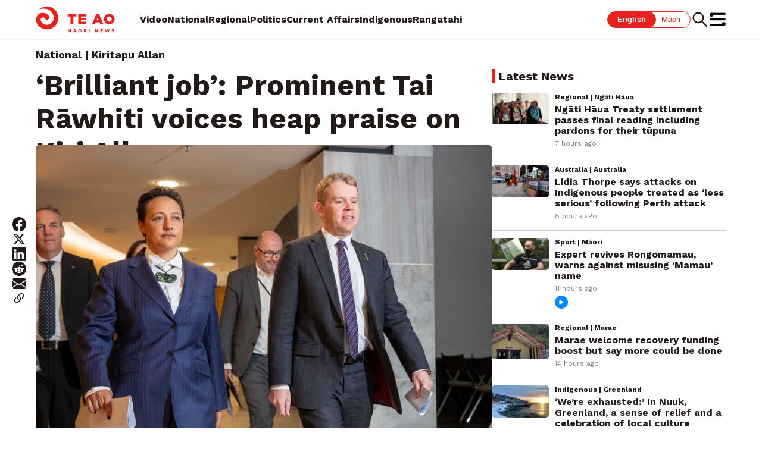

--- FILE ---
content_type: text/html; charset=utf-8
request_url: https://www.teaonews.co.nz/2023/07/26/brilliant-job-prominent-tai-rawhiti-voices-heap-praise-on-kiri-allan/
body_size: 38769
content:
<!DOCTYPE html><html lang="en"><head><meta name="viewport" content="width=device-width, initial-scale=1"/><meta name="robots" content="max-image-preview:large"/><meta property="og:author" content="Matthew Rosenberg"/><meta name="apple-itunes-app" content="app-id=6456792952, app-argument=teaonewsmobile://"/><script>
                window.addEventListener("load", function () {
                  const banner = document.getElementById("app-banner");
                  const cta = document.getElementById("app-cta");
                  const close = document.getElementById("app-close");
                  const navbar = document.getElementById("fusion-app");
                  const header = document.querySelector('#fusion-app header');

                  function getOS() {
                    const ua = navigator.userAgent || navigator.vendor || window.opera;
                    if (/android/i.test(ua)) return "android";
                    if (/iPad|iPhone|iPod/.test(ua)) return "ios";
                    return "other";
                  }
                    
                  const dismissed = localStorage.getItem("appBannerDismissed");
                  const os = getOS();
                  if (banner && dismissed !== "true" && os === "android") {
                    banner.style.display = "flex";
                    const height = banner.offsetHeight;
                    if (navbar) {
                      navbar.style.marginTop = height + "px";
                    }
                    if (header) {
                      header.style.top = height + "px";
                    }
                  }
                  if (cta) {
                    cta.addEventListener("click", function (e) {
                      e.preventDefault();
                      const appScheme = "teaonewsmobile://";
                      const androidStore = "https://play.google.com/store/apps/details?id=nz.co.whakaatamaori.teaonews";
                      // open app on device if installed
                      window.location = appScheme;
                      // setTimeout still executes after the app is opened, so the current page will navigate to the fallback link
                      // using document.hasFocus to prevent this
                      setTimeout(function () {
                          // if the app is opened, the document won't be focused
                          // so if app is not installed, the document will be focused
                          if (document.hasFocus()) {
                              window.location = androidStore;
                          }
                      }, 1000);
                    });
                  }
                  if (close) {
                    close.addEventListener("click", function () {
                      banner.style.display = "none";
                      localStorage.setItem("appBannerDismissed", "true");

                      if (navbar) {
                        navbar.style.marginTop = null; // Remove margin
                      }
                      if (header) {
                        header.style.top = null;
                      }
                    });
                  }
                });
              </script><style>
                #app-banner {
                  display: none;
                  position: fixed;
                  top: 0;
                  left: 0;
                  width: 100%;
                  background: #fcfcfc;
                  border-bottom: 1px solid #ccc;
                  padding: 10px;
                  z-index: 100000;
                  justify-content: space-between;
                  align-items: center;
                  font-family: sans-serif;
                }
                #app-banner img {
                  height: 45px;
                  width: 45px;
                  border: 1px solid #ccc;
                  padding: 4px;
                  border-radius: 10px;
                }
                #app-banner a {
                  background: #007bff;
                  color: white;
                  padding: 8px 12px;
                  border-radius: 4px;
                  text-decoration: none;
                }
                #banner-left button {
                  background: transparent;
                  border: none;
                  font-size: 20px;
                  cursor: pointer;
                }
                #banner-left {
                  margin-right: 10px;
                }
                #banner-right {
                  display: flex;
                  justify-content: space-between;
                  align-items: center;
                  flex: 1;
                  gap: 10px;
                }
              </style><link rel="icon" type="image/x-icon" href="/pf/resources/favicon.ico?d=83"/><title>‘Brilliant job’: Prominent Tai Rāwhiti voices heap praise on Kiri Allan – Te Ao Māori News</title><meta name="description" content="The work of former justice minister Kiri Allan has been praised by a number of prominent Tai Rāwhiti voices in the aftermath of her political career falling apart."/><meta name="twitter:description" content="The work of former justice minister Kiri Allan has been praised by a number of prominent Tai Rāwhiti voices in the aftermath of her political career falling apart."/><meta property="og:description" content="The work of former justice minister Kiri Allan has been praised by a number of prominent Tai Rāwhiti voices in the aftermath of her political career falling apart."/><meta name="keywords" content="kiritapu-allan"/><meta property="og:title" content="‘Brilliant job’: Prominent Tai Rāwhiti voices heap praise on Kiri Allan"/><meta name="twitter:title" content="‘Brilliant job’: Prominent Tai Rāwhiti voices heap praise on Kiri Allan"/><meta property="og:image" content="https://whakaatamaori-teaomaori-prod.web.arc-cdn.net/resizer/v2/T7NNPJMN2RF5LHH7PI6T7UWCVY.jpeg?smart=true&amp;auth=a20fd1c4416da83e86c2c14425da76f25d56e30a57c376398d1b06b4e663dac7&amp;width=1200&amp;height=630"/><meta property="og:image:alt" content="Justice Minister Kiri Allan and Prime Minister Chris Hipkins prior to her resignation on Monday, July 24."/><meta name="twitter:image" content="https://whakaatamaori-teaomaori-prod.web.arc-cdn.net/resizer/v2/T7NNPJMN2RF5LHH7PI6T7UWCVY.jpeg?smart=true&amp;auth=a20fd1c4416da83e86c2c14425da76f25d56e30a57c376398d1b06b4e663dac7&amp;width=1200&amp;height=630"/><meta name="twitter:image:alt" content="Justice Minister Kiri Allan and Prime Minister Chris Hipkins prior to her resignation on Monday, July 24."/><meta property="og:type" content="article"/><meta name="robots" content="noarchive"/><meta property="og:site_name" content="Te Ao Māori News"/><meta property="og:url" content="https://www.teaonews.co.nz/2023/07/26/brilliant-job-prominent-tai-rawhiti-voices-heap-praise-on-kiri-allan/"/><meta name="twitter:card" content="summary_large_image"/><link rel="canonical" href="https://www.teaonews.co.nz/2023/07/26/brilliant-job-prominent-tai-rawhiti-voices-heap-praise-on-kiri-allan/"/><link rel="preconnect" href="https://fonts.googleapis.com"/><link rel="preconnect" href="https://fonts.gstatic.com" crossorigin="true"/><link href="https://fonts.googleapis.com/css2?family=Work+Sans:ital,wght@0,300;0,400;0,600;0,700;1,300;1,400;1,600;1,700&amp;display=swap" rel="stylesheet"/><link id="fusion-output-type-styles" rel="stylesheet" type="text/css" href="/pf/dist/components/output-types/default.css?d=83&amp;mxId=00000000"/><link id="fusion-template-styles" rel="stylesheet" type="text/css" href="/pf/dist/components/combinations/default.css?d=83&amp;mxId=00000000"/><link id="fusion-siteStyles-styles" rel="stylesheet" type="text/css" href="/pf/dist/css/teaomaori.css?d=83&amp;mxId=00000000"/><style data-styled="" data-styled-version="5.3.11">.dyxliR{color:#FFF;background-color:#0089FF;border-radius:50%;padding:4px;}/*!sc*/
data-styled.g2[id="PlayIcon-sc-8wc48j-0"]{content:"dyxliR,"}/*!sc*/
.gTNEls{display:-webkit-box;display:-webkit-flex;display:-ms-flexbox;display:flex;-webkit-align-items:center;-webkit-box-align:center;-ms-flex-align:center;align-items:center;margin:0;padding:0;-webkit-flex-flow:column;-ms-flex-flow:column;flex-flow:column;}/*!sc*/
@media only screen and (max-width:768px){.gTNEls{-webkit-flex:1 1 0;-ms-flex:1 1 0;flex:1 1 0;}}/*!sc*/
data-styled.g3[id="StoryNumber__NumberContainer-sc-avngld-0"]{content:"gTNEls,"}/*!sc*/
.GpbVp{font-weight:700;color:#221A19;font-size:32px;margin-top:0px;}/*!sc*/
@media only screen and (min-width:768px){.GpbVp{font-size:32px;margin-top:0px;}}/*!sc*/
data-styled.g4[id="StoryNumber__ActualNumber-sc-avngld-1"]{content:"GpbVp,"}/*!sc*/
.gIXLsU{font-weight:700;color:#221A19;font-size:20px;margin-top:-15px;}/*!sc*/
data-styled.g5[id="StoryNumber__MaoriNumber-sc-avngld-2"]{content:"gIXLsU,"}/*!sc*/
.ldLzO{width:100%;height:auto;object-fit:cover;border-radius:5px;aspect-ratio:1.5;object-position:center center;}/*!sc*/
data-styled.g6[id="NewImage__Image-sc-v0z808-0"]{content:"ldLzO,"}/*!sc*/
.eDmjOk{display:-webkit-box;display:-webkit-flex;display:-ms-flexbox;display:flex;padding:12px 0;margin:0;border-bottom:1px solid #D9D1CE;}/*!sc*/
data-styled.g7[id="ArticleListItem__Container-sc-fdtxt4-0"]{content:"eDmjOk,"}/*!sc*/
.laZGrr{-webkit-flex:1;-ms-flex:1;flex:1;margin-right:10px;}/*!sc*/
data-styled.g8[id="ArticleListItem__ThumbnailContainer-sc-fdtxt4-1"]{content:"laZGrr,"}/*!sc*/
.lwhUg{margin-right:10px;}/*!sc*/
data-styled.g9[id="ArticleListItem__NumberContainer-sc-fdtxt4-2"]{content:"lwhUg,"}/*!sc*/
.cQZpLf{all:unset;cursor:pointer;}/*!sc*/
data-styled.g10[id="ArticleListItem__Link-sc-fdtxt4-3"]{content:"cQZpLf,"}/*!sc*/
.iSiTvF{-webkit-flex:3;-ms-flex:3;flex:3;margin:0;padding:0;}/*!sc*/
data-styled.g11[id="ArticleListItem__ContentContainer-sc-fdtxt4-4"]{content:"iSiTvF,"}/*!sc*/
.lmsAQJ{font-weight:700;font-size:16px;line-height:18px;color:#221A19;margin-bottom:5px;-webkit-transition:opacity 0.3s ease-in;transition:opacity 0.3s ease-in;}/*!sc*/
.lmsAQJ:hover{opacity:0.6;}/*!sc*/
data-styled.g12[id="ArticleListItem__Headline-sc-fdtxt4-5"]{content:"lmsAQJ,"}/*!sc*/
.knjYjT{font-weight:700;font-size:12px;line-height:14px;color:#221A19;margin-bottom:5px;}/*!sc*/
data-styled.g13[id="ArticleListItem__Sections-sc-fdtxt4-6"]{content:"knjYjT,"}/*!sc*/
.cSsaXC{font-weight:400;font-size:12px;line-height:14px;margin-right:4px;color:#898383;margin-bottom:5px;}/*!sc*/
data-styled.g14[id="ArticleListItem__Duration-sc-fdtxt4-7"]{content:"cSsaXC,"}/*!sc*/
.iwLszD{display:-webkit-box;display:-webkit-flex;display:-ms-flexbox;display:flex;gap:4px;-webkit-align-items:center;-webkit-box-align:center;-ms-flex-align:center;align-items:center;}/*!sc*/
data-styled.g15[id="ArticleListItem__LabelContainer-sc-fdtxt4-8"]{content:"iwLszD,"}/*!sc*/
.cPVIkj{font-family:"Work Sans",sans-serif;margin:0 0 0px 0;padding:0;}/*!sc*/
.clVmGL{font-family:"Work Sans",sans-serif;margin:0 0 40px 0;padding:0;}/*!sc*/
data-styled.g16[id="default__StyledContainer-sc-1cpl9uc-0"]{content:"cPVIkj,clVmGL,"}/*!sc*/
.jhmVAy{margin:0 0 4px 0;font-size:20px;font-weight:700;color:#221A19;line-height:24px;padding:0 6px;border-left:6px solid #E7221D;}/*!sc*/
data-styled.g17[id="default__Heading-sc-1cpl9uc-1"]{content:"jhmVAy,"}/*!sc*/
.dvrOqy{all:unset;cursor:pointer;}/*!sc*/
data-styled.g18[id="Link-sc-ab3bx5-0"]{content:"dvrOqy,"}/*!sc*/
.cjZhCD{font-family:"Work Sans",sans-serif;display:-webkit-box;display:-webkit-flex;display:-ms-flexbox;display:flex;font-size:16px;font-weight:400;line-height:18px;-webkit-align-items:center;-webkit-box-align:center;-ms-flex-align:center;align-items:center;margin-top:32px;margin-bottom:48px !important;-webkit-flex-wrap:wrap;-ms-flex-wrap:wrap;flex-wrap:wrap;}/*!sc*/
data-styled.g19[id="default__Container-sc-145q7zf-0"]{content:"cjZhCD,"}/*!sc*/
.cubaRw{color:#221A19;margin-right:16px;}/*!sc*/
data-styled.g20[id="default__Label-sc-145q7zf-1"]{content:"cubaRw,"}/*!sc*/
.qMOYO{margin:2px 8px 2px 0px;color:#E7221D;border:1px solid #E7221D;border-radius:45px;padding:4px 8px;}/*!sc*/
data-styled.g21[id="default__Tag-sc-145q7zf-2"]{content:"qMOYO,"}/*!sc*/
.hAMAaA{font-family:"Work Sans",sans-serif;display:-webkit-box;display:-webkit-flex;display:-ms-flexbox;display:flex;-webkit-flex-direction:column;-ms-flex-direction:column;flex-direction:column;}/*!sc*/
data-styled.g23[id="default__Container-sc-1yauf40-0"]{content:"hAMAaA,"}/*!sc*/
.hCJvqR{font-family:"Work Sans",sans-serif;display:-webkit-box;display:-webkit-flex;display:-ms-flexbox;display:flex;-webkit-align-items:center;-webkit-box-align:center;-ms-flex-align:center;align-items:center;margin-bottom:48px !important;gap:14px;}/*!sc*/
@media (max-width:768px){.hCJvqR{margin-bottom:12px !important;-webkit-flex-direction:column;-ms-flex-direction:column;flex-direction:column;-webkit-align-items:flex-start;-webkit-box-align:flex-start;-ms-flex-align:flex-start;align-items:flex-start;}}/*!sc*/
data-styled.g32[id="default__Container-sc-xecv04-0"]{content:"hCJvqR,"}/*!sc*/
.ksgbQr{color:#221A19;font-weight:400;font-size:14px;line-height:16px;}/*!sc*/
data-styled.g33[id="default__BylineText-sc-xecv04-1"]{content:"ksgbQr,"}/*!sc*/
.dwqvyp{padding:0 7px;border-right:1px solid #221A19;}/*!sc*/
.dwqvyp:last-child{border-right:none;}/*!sc*/
data-styled.g36[id="default__UnlinkedAuthor-sc-xecv04-4"]{content:"dwqvyp,"}/*!sc*/
.ldConi{height:100%;min-width:124px;}/*!sc*/
data-styled.g37[id="BrandLogo__Logo-sc-125m4hk-0"]{content:"ldConi,"}/*!sc*/
.iwA-DNs{height:100%;margin-right:42px;}/*!sc*/
data-styled.g38[id="BrandLogo__LogoLink-sc-125m4hk-1"]{content:"iwA-DNs,"}/*!sc*/
.gloEnU{font-family:"Work Sans",sans-serif;display:-webkit-box;display:-webkit-flex;display:-ms-flexbox;display:flex;-webkit-box-pack:center;-webkit-justify-content:center;-ms-flex-pack:center;justify-content:center;background-color:#221A19;color:#FFF;font-size:16px;font-weight:400;line-height:19px;padding:80px 16px 40px 16px;width:100%;}/*!sc*/
@media screen and (max-width:1280px) and (min-width:1024px){.gloEnU{padding-left:0;padding-right:0;}}/*!sc*/
@media screen and (max-width:1920px) and (min-width:1280px){.gloEnU{padding-left:0;padding-right:0;}}/*!sc*/
@media screen and (min-width:1920px){.gloEnU{padding-left:0;padding-right:0;}}/*!sc*/
data-styled.g39[id="default__Container-sc-62kiom-0"]{content:"gloEnU,"}/*!sc*/
.hSWXtp{display:-webkit-box;display:-webkit-flex;display:-ms-flexbox;display:flex;-webkit-flex-direction:column;-ms-flex-direction:column;flex-direction:column;width:100%;margin:0;padding-left:10px;padding-right:10px;}/*!sc*/
@media screen and (max-width:1280px) and (min-width:1024px){.hSWXtp{padding-left:40px;padding-right:40px;}}/*!sc*/
@media screen and (max-width:1920px) and (min-width:1280px){.hSWXtp{padding-left:60px;padding-right:60px;}}/*!sc*/
@media screen and (min-width:1920px){.hSWXtp{padding-left:176px;padding-right:176px;}}/*!sc*/
data-styled.g40[id="default__Wrapper-sc-62kiom-1"]{content:"hSWXtp,"}/*!sc*/
.fKAgyR{display:-webkit-box;display:-webkit-flex;display:-ms-flexbox;display:flex;margin-bottom:16px;}/*!sc*/
@media (max-width:768px){.fKAgyR{-webkit-flex-direction:column;-ms-flex-direction:column;flex-direction:column;margin-bottom:40px;}}/*!sc*/
data-styled.g41[id="default__TopWrapper-sc-62kiom-2"]{content:"fKAgyR,"}/*!sc*/
.dYkFJe{display:-webkit-box;display:-webkit-flex;display:-ms-flexbox;display:flex;}/*!sc*/
@media (max-width:768px){.dYkFJe{-webkit-flex-direction:column;-ms-flex-direction:column;flex-direction:column;gap:12px;font-size:12px;line-height:14px;}}/*!sc*/
data-styled.g42[id="default__BottomWrapper-sc-62kiom-3"]{content:"dYkFJe,"}/*!sc*/
.gkEstS{width:240px;}/*!sc*/
@media (max-width:768px){.gkEstS{width:150px;margin-bottom:24px;}}/*!sc*/
data-styled.g43[id="default__Logo-sc-62kiom-4"]{content:"gkEstS,"}/*!sc*/
.heJRa-D{display:-webkit-box;display:-webkit-flex;display:-ms-flexbox;display:flex;-webkit-flex-direction:column;-ms-flex-direction:column;flex-direction:column;}/*!sc*/
data-styled.g45[id="default__TermsWrapper-sc-62kiom-6"]{content:"heJRa-D,"}/*!sc*/
.kZqcrl{display:-webkit-box;display:-webkit-flex;display:-ms-flexbox;display:flex;-webkit-flex:1;-ms-flex:1;flex:1;}/*!sc*/
data-styled.g46[id="default__BrandSection-sc-62kiom-7"]{content:"kZqcrl,"}/*!sc*/
.iuMbgp{display:-webkit-box;display:-webkit-flex;display:-ms-flexbox;display:flex;gap:20px;margin-bottom:16px;}/*!sc*/
data-styled.g47[id="default__Terms-sc-62kiom-8"]{content:"iuMbgp,"}/*!sc*/
.iEdqwW{color:#FFF;-webkit-text-decoration:none;text-decoration:none;}/*!sc*/
data-styled.g48[id="default__Link-sc-62kiom-9"]{content:"iEdqwW,"}/*!sc*/
.dusGOW{margin-bottom:12px;}/*!sc*/
data-styled.g49[id="default__GapLink-sc-62kiom-10"]{content:"dusGOW,"}/*!sc*/
.dIWPrl{display:-webkit-box;display:-webkit-flex;display:-ms-flexbox;display:flex;-webkit-box-pack:justify;-webkit-justify-content:space-between;-ms-flex-pack:justify;justify-content:space-between;-webkit-flex:1;-ms-flex:1;flex:1;}/*!sc*/
@media (max-width:768px){.dIWPrl{-webkit-flex-direction:column;-ms-flex-direction:column;flex-direction:column;gap:40px;}}/*!sc*/
data-styled.g51[id="default__LinksSection-sc-62kiom-12"]{content:"dIWPrl,"}/*!sc*/
.jlpQFC{display:-webkit-box;display:-webkit-flex;display:-ms-flexbox;display:flex;-webkit-flex-direction:column;-ms-flex-direction:column;flex-direction:column;gap:14px;-webkit-flex:1;-ms-flex:1;flex:1;}/*!sc*/
data-styled.g52[id="default__LinkList-sc-62kiom-13"]{content:"jlpQFC,"}/*!sc*/
.elUSUF{text-align:right;}/*!sc*/
@media (max-width:768px){.elUSUF{position:absolute;right:24px;}}/*!sc*/
data-styled.g54[id="default__IconLinkList-sc-62kiom-15"]{content:"elUSUF,"}/*!sc*/
.kKRKJJ{padding:2px;}/*!sc*/
data-styled.g55[id="default__FacebookIcon-sc-62kiom-16"]{content:"kKRKJJ,"}/*!sc*/
.hSRIvm{padding:1px;}/*!sc*/
data-styled.g56[id="default__YouTubeIcon-sc-62kiom-17"]{content:"hSRIvm,"}/*!sc*/
.bkTBSp{font-family:"Work Sans",sans-serif;color:#221A19;font-weight:700;font-size:48px;line-height:56px;margin-bottom:16px !important;}/*!sc*/
@media (max-width:768px){.bkTBSp{font-size:24px;line-height:28px;}}/*!sc*/
data-styled.g57[id="default__HeadlineText-sc-74gyff-0"]{content:"bkTBSp,"}/*!sc*/
.datoNH{border-radius:5px;}/*!sc*/
data-styled.g84[id="CustomisedImage__StyledImage-sc-mtirvi-0"]{content:"datoNH,"}/*!sc*/
.dBiA-dj{font-family:sans-serif;display:-webkit-box;display:-webkit-flex;display:-ms-flexbox;display:flex;height:28px;font-size:13px;line-height:14px;}/*!sc*/
data-styled.g92[id="LanguageSelect__Container-sc-1seevvd-0"]{content:"dBiA-dj,"}/*!sc*/
.lgkCmU{cursor:pointer;padding:4px 16px;color:#E7221D;border:1px solid #E7221D;border-radius:90px;background-color:#FFF;font-weight:400;color:#FFF;background-color:#E7221D;font-weight:700;z-index:1;}/*!sc*/
.gfTdcV{cursor:pointer;padding:4px 16px;color:#E7221D;border:1px solid #E7221D;border-radius:90px;background-color:#FFF;font-weight:400;}/*!sc*/
data-styled.g93[id="LanguageSelect__Option-sc-1seevvd-1"]{content:"lgkCmU,gfTdcV,"}/*!sc*/
.bckCLv{border-radius:0 90px 90px 0;margin-left:-16px;padding-left:24px;}/*!sc*/
data-styled.g95[id="LanguageSelect__OptionRight-sc-1seevvd-3"]{content:"bckCLv,"}/*!sc*/
.kvYyBl{margin:0;height:32px;width:32px;}/*!sc*/
data-styled.g96[id="SearchButton__Container-sc-1qhuszt-0"]{content:"kvYyBl,"}/*!sc*/
.esNeEi{margin:0;padding:0;background-color:#FFF;color:#221A19;border:none;height:100%;width:100%;cursor:pointer;-webkit-transition:opacity 0.3s ease-in;transition:opacity 0.3s ease-in;}/*!sc*/
.esNeEi:hover{opacity:0.6;}/*!sc*/
data-styled.g97[id="SearchButton__Button-sc-1qhuszt-1"]{content:"esNeEi,"}/*!sc*/
.kJfrgl{display:-webkit-box;display:-webkit-flex;display:-ms-flexbox;display:flex;-webkit-flex:1;-ms-flex:1;flex:1;-webkit-align-items:center;-webkit-box-align:center;-ms-flex-align:center;align-items:center;color:#221A19;font-weight:700;font-size:16px;gap:18px;white-space:nowrap;overflow-x:hidden;margin-right:16px;}/*!sc*/
data-styled.g98[id="SectionMenu__SectionList-sc-18sshyz-0"]{content:"kJfrgl,"}/*!sc*/
.eTivnS{color:#221A19;-webkit-text-decoration:none;text-decoration:none;}/*!sc*/
data-styled.g99[id="SectionMenu__SectionLink-sc-18sshyz-1"]{content:"eTivnS,"}/*!sc*/
.lbpwBB{display:inline-block;position:relative;color:#221A19;}/*!sc*/
.lbpwBB::after{content:"";position:absolute;width:100%;-webkit-transform:scaleX(0);-ms-transform:scaleX(0);transform:scaleX(0);height:3px;bottom:0;left:0;background-color:#E7221D;-webkit-transform-origin:bottom right;-ms-transform-origin:bottom right;transform-origin:bottom right;-webkit-transition:-webkit-transform 0.25s ease-out;-webkit-transition:transform 0.25s ease-out;transition:transform 0.25s ease-out;}/*!sc*/
.lbpwBB:hover::after{-webkit-transform:scaleX(1);-ms-transform:scaleX(1);transform:scaleX(1);-webkit-transform-origin:bottom left;-ms-transform-origin:bottom left;transform-origin:bottom left;}/*!sc*/
.lbpwBB:hover .SectionMenu__SubMenu-sc-18sshyz-2{display:block;}/*!sc*/
data-styled.g101[id="SectionMenu__SectionListItem-sc-18sshyz-3"]{content:"lbpwBB,"}/*!sc*/
.edYcjl{margin:0;height:28px;width:28px;}/*!sc*/
data-styled.g105[id="HamburgerButton__Container-sc-1pbnd7y-0"]{content:"edYcjl,"}/*!sc*/
.eCyeAq{margin:0;padding:0;background-color:#FFF;color:#221A19;border:none;height:100%;width:100%;cursor:pointer;-webkit-transition:opacity 0.3s ease-in;transition:opacity 0.3s ease-in;}/*!sc*/
.eCyeAq:hover{opacity:0.6;}/*!sc*/
data-styled.g106[id="HamburgerButton__Button-sc-1pbnd7y-1"]{content:"eCyeAq,"}/*!sc*/
.bCqVvg{margin:0;height:24px;width:24px;}/*!sc*/
@media (min-width:1024px){.bCqVvg{display:none;}}/*!sc*/
data-styled.g118[id="ShareButton__Container-sc-gu9wvr-0"]{content:"bCqVvg,"}/*!sc*/
.ftxhQJ{margin:0;padding:0;background-color:#FFF;color:#221A19;border:none;height:100%;width:100%;cursor:pointer;-webkit-transition:opacity 0.3s ease-in;transition:opacity 0.3s ease-in;}/*!sc*/
.ftxhQJ:hover{opacity:0.6;}/*!sc*/
data-styled.g119[id="ShareButton__Button-sc-gu9wvr-1"]{content:"ftxhQJ,"}/*!sc*/
.VeMQd{font-family:"Work Sans",sans-serif;display:-webkit-box;display:-webkit-flex;display:-ms-flexbox;display:flex;position:-webkit-sticky;position:sticky;height:65px;padding:10px 16px;background-color:#FFF;-webkit-box-pack:center;-webkit-justify-content:center;-ms-flex-pack:center;justify-content:center;z-index:100;box-shadow:0 0 4px 0 #D9D1CE;}/*!sc*/
@media screen and (max-width:1280px) and (min-width:1024px){.VeMQd{padding-left:40px;padding-right:40px;}}/*!sc*/
@media screen and (max-width:1920px) and (min-width:1280px){.VeMQd{padding-left:60px;padding-right:60px;}}/*!sc*/
@media screen and (min-width:1920px){.VeMQd{padding-left:176px;padding-right:176px;}}/*!sc*/
data-styled.g129[id="default__Container-sc-l6o09i-0"]{content:"VeMQd,"}/*!sc*/
.jIEWRc{display:-webkit-box;display:-webkit-flex;display:-ms-flexbox;display:flex;height:100%;width:100%;-webkit-align-items:center;-webkit-box-align:center;-ms-flex-align:center;align-items:center;}/*!sc*/
@media (max-width:1200px){.jIEWRc{-webkit-box-pack:justify;-webkit-justify-content:space-between;-ms-flex-pack:justify;justify-content:space-between;}}/*!sc*/
data-styled.g130[id="default__Wrapper-sc-l6o09i-1"]{content:"jIEWRc,"}/*!sc*/
.iRrPod{display:-webkit-box;display:-webkit-flex;display:-ms-flexbox;display:flex;-webkit-align-items:center;-webkit-box-align:center;-ms-flex-align:center;align-items:center;gap:24px;}/*!sc*/
data-styled.g131[id="default__ControlContainer-sc-l6o09i-2"]{content:"iRrPod,"}/*!sc*/
@media (max-width:1200px){.dflkbv{display:none;}}/*!sc*/
data-styled.g132[id="default__ResponsiveLanguageSelect-sc-l6o09i-3"]{content:"dflkbv,"}/*!sc*/
@media (max-width:1200px){.dWiOIM{display:none;}}/*!sc*/
data-styled.g133[id="default__ResponsiveSectionMenu-sc-l6o09i-4"]{content:"dWiOIM,"}/*!sc*/
.jlukhZ{font-family:"Work Sans",sans-serif;color:#221A19;font-weight:700;font-size:18px;line-height:21px;margin-bottom:14px !important;}/*!sc*/
@media (max-width:768px){.jlukhZ{font-size:14px;line-height:16px;}}/*!sc*/
data-styled.g134[id="default__OverlineText-sc-1inyoz8-0"]{content:"jlukhZ,"}/*!sc*/
.hLvYBA{display:-webkit-box;display:-webkit-flex;display:-ms-flexbox;display:flex;-webkit-flex-direction:column;-ms-flex-direction:column;flex-direction:column;position:-webkit-sticky;position:sticky;width:24px;gap:16px;top:100px;margin:0 0px -270px -40px !important;}/*!sc*/
@media (max-width:1023px){.hLvYBA{display:none;}}/*!sc*/
@media screen and (max-width:1279px) and (min-width:1024px){.hLvYBA{margin:0 0px -270px -32px !important;}}/*!sc*/
data-styled.g186[id="default__Container-sc-1l1855a-0"]{content:"hLvYBA,"}/*!sc*/
.fiZcwz{all:unset;cursor:pointer;-webkit-transition:opacity 0.3s ease-in;transition:opacity 0.3s ease-in;padding:0;margin:0;}/*!sc*/
.fiZcwz:hover{opacity:0.6;}/*!sc*/
data-styled.g187[id="default__SocialLink-sc-1l1855a-1"]{content:"fiZcwz,"}/*!sc*/
.WRbJQ{font-family:"Work Sans",sans-serif;padding:10px;font-weight:bold;}/*!sc*/
data-styled.g189[id="default__Container-sc-1ooc5pb-0"]{content:"WRbJQ,"}/*!sc*/
.keNzOC{font-style:italic;padding-bottom:5px;}/*!sc*/
data-styled.g190[id="default__Title-sc-1ooc5pb-1"]{content:"keNzOC,"}/*!sc*/
@media only screen and (min-width:768px){.ewDhaE{width:30%;}}/*!sc*/
data-styled.g191[id="default__Image-sc-1ooc5pb-2"]{content:"ewDhaE,"}/*!sc*/
.bQSYl{width:100%;margin-bottom:0 !important;}/*!sc*/
data-styled.g240[id="default__Header-sc-8vt8d6-0"]{content:"bQSYl,"}/*!sc*/
.ivREXy{display:-webkit-box;display:-webkit-flex;display:-ms-flexbox;display:flex;-webkit-flex-direction:column;-ms-flex-direction:column;flex-direction:column;padding:16px;}/*!sc*/
@media screen and (min-width:1024px){.ivREXy{padding-left:40px;padding-right:40px;}}/*!sc*/
@media screen and (min-width:1280px){.ivREXy{padding-left:60px;padding-right:60px;}}/*!sc*/
@media screen and (min-width:1920px){.ivREXy{padding-left:176px;padding-right:176px;}}/*!sc*/
data-styled.g241[id="default__Section-sc-8vt8d6-1"]{content:"ivREXy,"}/*!sc*/
.joJhlQ{width:100%;}/*!sc*/
data-styled.g242[id="default__FullWidthContainer-sc-8vt8d6-2"]{content:"joJhlQ,"}/*!sc*/
.hBszEO{display:-webkit-box;display:-webkit-flex;display:-ms-flexbox;display:flex;-webkit-flex-direction:column;-ms-flex-direction:column;flex-direction:column;-webkit-flex-wrap:wrap;-ms-flex-wrap:wrap;flex-wrap:wrap;gap:20px;}/*!sc*/
@media screen and (min-width:1024px){.hBszEO{-webkit-flex-direction:row;-ms-flex-direction:row;flex-direction:row;-webkit-flex-wrap:nowrap;-ms-flex-wrap:nowrap;flex-wrap:nowrap;}}/*!sc*/
data-styled.g243[id="default__MainAndAside-sc-8vt8d6-3"]{content:"hBszEO,"}/*!sc*/
.ljYmWd{width:100%;min-height:500px;}/*!sc*/
@media screen and (min-width:1920px){.ljYmWd{width:70%;min-height:700px;}}/*!sc*/
@media screen and (min-width:1024px) and (max-width:1920px){.ljYmWd{width:66%;min-height:700px;}}/*!sc*/
data-styled.g244[id="default__MainContent-sc-8vt8d6-4"]{content:"ljYmWd,"}/*!sc*/
.hWsbVH{width:100%;}/*!sc*/
@media screen and (min-width:1920px){.hWsbVH{width:30%;}}/*!sc*/
@media screen and (min-width:1024px) and (max-width:1920px){.hWsbVH{width:34%;}}/*!sc*/
data-styled.g245[id="default__Aside-sc-8vt8d6-5"]{content:"hWsbVH,"}/*!sc*/
</style><script type="application/javascript" id="polyfill-script">if(!Array.prototype.includes||!(window.Object && window.Object.assign)||!window.Promise||!window.Symbol||!window.fetch){document.write('<script type="application/javascript" src="/pf/dist/engine/polyfill.js?d=83&mxId=00000000" defer=""><\/script>')}</script><script id="fusion-engine-react-script" type="application/javascript" src="/pf/dist/engine/react.js?d=83&amp;mxId=00000000" defer=""></script><script id="fusion-engine-combinations-script" type="application/javascript" src="/pf/dist/components/combinations/default.js?d=83&amp;mxId=00000000" defer=""></script><script async="" src="https://polyfill.io/v3/polyfill.min.js?features=IntersectionObserver%2CElement.prototype.prepend%2CElement.prototype.remove%2CArray.prototype.find%2CArray.prototype.includes"></script><script data-integration="inlineScripts">
    (function() {
      var _sf_async_config = window._sf_async_config = (window._sf_async_config || {});
      _sf_async_config.uid = 66126;
      _sf_async_config.domain = "teaonews.co.nz";
      _sf_async_config.useCanonical = true;
      _sf_async_config.useCanonicalDomain = true;
      _sf_async_config.sections = "National,Regional";
      _sf_async_config.authors = "Matthew Rosenberg";
    })();
  ;
      window.dataLayer = window.dataLayer || [];
      function gtag(){dataLayer.push(arguments);}
      gtag('js', new Date());gtag('config', 'G-2TY2WWK5BL');
  ;
    (function(w,d,s,l,i){
      w[l]=w[l]||[];w[l].push({'gtm.start': new Date().getTime(),event:'gtm.js'});
      var f=d.getElementsByTagName(s)[0],
      j=d.createElement(s),dl=l!='dataLayer'?'&l='+l:'';j.async=true;j.src=
      'https://www.googletagmanager.com/gtm.js?id='+i+dl;f.parentNode.insertBefore(j,f);
    })(window,document,'script','dataLayer','GTM-NZLMFH');
  ;
    window.addEventListener('DOMContentLoaded', (event) => {
      queryly.init("7cd319f2b97a4d48", document.querySelectorAll("#fusion-app"));
    });
  ;
(function(w,d,s,l,i){w[l]=w[l]||[];w[l].push({'gtm.start':
            new Date().getTime(),event:'gtm.js'});var f=d.getElementsByTagName(s)[0],
            j=d.createElement(s),dl=l!='dataLayer'?'&l='+l:'';j.async=true;j.src=
            'https://www.googletagmanager.com/gtm.js?id='+i+dl;f.parentNode.insertBefore(j,
            f);
        })(window,document,'script','dataLayer','GTM-WQSNPQK');
;
          window.PoWaSettings = {
            googleAnalytics: {
              eventDataTemplate: (event) => {   
                return event?.videoData?.headlines?.basic;
              }  
            },
            colors: {
                accent: {
                    red: 231,
                    green: 34,
                    blue: 29,
                  },
                  background: {
                      red: 0,
                      green: 0,
                      blue: 0,
                 },
                  primary: {
                      red: 240,
                      green: 248,
                      blue: 255,
                  }
                },
  
                scrubber:{
                template: () => `
          <span class="powa-bar-padding"></span>
          <button class="powa-button powa-bar-prev-next powa-bar-prev-next-hidden powa-bar-prev powa-click-prev-click" aria-label="Back" title="Back">
              <svg class="" focusable="false" data-prefix="fas" data-icon="backward" xmlns="http://www.w3.org/2000/svg" viewBox="0 0 512 512">
              <path fill="currentColor" d="M11.5 280.6l192 160c20.6 17.2 52.5 2.8 52.5-24.6V96c0-27.4-31.9-41.8-52.5-24.6l-192 160c-15.3 12.8-15.3 36.4 0 49.2zm256 0l192 160c20.6 17.2 52.5 2.8 52.5-24.6V96c0-27.4-31.9-41.8-52.5-24.6l-192 160c-15.3 12.8-15.3 36.4 0 49.2z"></path>
          </svg>
          </button>
          <button class="powa-button powa-bar-prev-next powa-bar-prev-next-hidden powa-bar-back powa-click-back-click" aria-label="Undo" title="Undo">
              <svg class="" focusable="false" data-prefix="fas" data-icon="undo" xmlns="http://www.w3.org/2000/svg" viewBox="0 0 512 512">
              <path fill="currentColor" d="M212.333 224.333H12c-6.627 0-12-5.373-12-12V12C0 5.373 5.373 0 12 0h48c6.627 0 12 5.373 12 12v78.112C117.773 39.279 184.26 7.47 258.175 8.007c136.906.994 246.448 111.623 246.157 248.532C504.041 393.258 393.12 504 256.333 504c-64.089 0-122.496-24.313-166.51-64.215-5.099-4.622-5.334-12.554-.467-17.42l33.967-33.967c4.474-4.474 11.662-4.717 16.401-.525C170.76 415.336 211.58 432 256.333 432c97.268 0 176-78.716 176-176 0-97.267-78.716-176-176-176-58.496 0-110.28 28.476-142.274 72.333h98.274c6.627 0 12 5.373 12 12v48c0 6.627-5.373 12-12 12z"></path>
          </svg>
          </button>
          <button class="powa-button powa-bar-play-pause powa-click-play-pause-click" aria-label="Play/Pause" title="Play/Pause">
                <svg stroke="currentColor" fill="currentColor" stroke-width="0" viewBox="0 0 448 512" class="powa-bar-play" height="1em" width="1em" xmlns="http://www.w3.org/2000/svg"><path d="M424.4 214.7L72.4 6.6C43.8-10.3 0 6.1 0 47.9V464c0 37.5 40.7 60.1 72.4 41.3l352-208c31.4-18.5 31.5-64.1 0-82.6z"></path></svg>
          <svg stroke="currentColor" fill="currentColor" stroke-width="0" viewBox="0 0 448 512" class="powa-bar-pause" height="1em" width="1em" xmlns="http://www.w3.org/2000/svg"><path d="M144 479H48c-26.5 0-48-21.5-48-48V79c0-26.5 21.5-48 48-48h96c26.5 0 48 21.5 48 48v352c0 26.5-21.5 48-48 48zm304-48V79c0-26.5-21.5-48-48-48h-96c-26.5 0-48 21.5-48 48v352c0 26.5 21.5 48 48 48h96c26.5 0 48-21.5 48-48z"></path></svg>
          </button>
          <button class="powa-button powa-bar-prev-next powa-bar-prev-next-hidden powa-bar-skip powa-click-skip-click" aria-label="Repeat" title="Repeat">
              <svg class="" viewBox="0 0 24 24" xmlns="http://www.w3.org/2000/svg">
              <path fill="currentColor" d="M12 2.75a9.236 9.236 0 0 1 6.542 2.71L21 3v7h-7l2.774-2.773a6.75 6.75 0 1 0-.445 9.952l1.605 1.917A9.25 9.25 0 1 1 12 2.75z" fill-rule="nonzero"></path>
          </svg>
          </button>
          <button class="powa-button powa-bar-prev-next powa-bar-prev-next-hidden powa-bar-next powa-click-next-click" aria-label="Forward" title="Forward">
              <svg class="" focusable="false" data-prefix="fas" data-icon="forward" xmlns="http://www.w3.org/2000/svg" viewBox="0 0 512 512">
              <path fill="currentColor" d="M500.5 231.4l-192-160C287.9 54.3 256 68.6 256 96v320c0 27.4 31.9 41.8 52.5 24.6l192-160c15.3-12.8 15.3-36.4 0-49.2zm-256 0l-192-160C31.9 54.3 0 68.6 0 96v320c0 27.4 31.9 41.8 52.5 24.6l192-160c15.3-12.8 15.3-36.4 0-49.2z"></path>
          </svg>
          </button>
          <div class="powa-bar-time-and-scrubbers">
              <div class="powa-bar-time">0:18</div>
              <div class="powa-bar-scrubbers">
                  <div class="powa-bar-scrubber powa-touch-scrubber-touch powa-hover-scrubber-hover"></div>
                  <div class="powa-bar-scrubber-progress" style="width: 48.9639%;"></div>
                  <div class="powa-bar-scrubber-time" style="width: 13.3868%;"></div>
              </div>
              <div class="powa-bar-duration">2:15</div>
          </div>
          <div class="powa-bar-audio powa-bar-audio-desktop">
              
                  <div class="powa-bar-volume-scrubber powa-touch-volume-touch">
                      <div class="powa-bar-volume-level" style="width: 0%;"></div>
                  </div>
              
              <button class="powa-button powa-bar-audio-icon powa-click-audio-click" aria-label="Volume" title="Volume">
        <svg stroke="currentColor" fill="currentColor" stroke-width="0" viewBox="0 0 576 512" class="powa-bar-mute" height="1em" width="1em" xmlns="http://www.w3.org/2000/svg"><path d="M215.03 71.05L126.06 160H24c-13.26 0-24 10.74-24 24v144c0 13.25 10.74 24 24 24h102.06l88.97 88.95c15.03 15.03 40.97 4.47 40.97-16.97V88.02c0-21.46-25.96-31.98-40.97-16.97zm233.32-51.08c-11.17-7.33-26.18-4.24-33.51 6.95-7.34 11.17-4.22 26.18 6.95 33.51 66.27 43.49 105.82 116.6 105.82 195.58 0 78.98-39.55 152.09-105.82 195.58-11.17 7.32-14.29 22.34-6.95 33.5 7.04 10.71 21.93 14.56 33.51 6.95C528.27 439.58 576 351.33 576 256S528.27 72.43 448.35 19.97zM480 256c0-63.53-32.06-121.94-85.77-156.24-11.19-7.14-26.03-3.82-33.12 7.46s-3.78 26.21 7.41 33.36C408.27 165.97 432 209.11 432 256s-23.73 90.03-63.48 115.42c-11.19 7.14-14.5 22.07-7.41 33.36 6.51 10.36 21.12 15.14 33.12 7.46C447.94 377.94 480 319.54 480 256zm-141.77-76.87c-11.58-6.33-26.19-2.16-32.61 9.45-6.39 11.61-2.16 26.2 9.45 32.61C327.98 228.28 336 241.63 336 256c0 14.38-8.02 27.72-20.92 34.81-11.61 6.41-15.84 21-9.45 32.61 6.43 11.66 21.05 15.8 32.61 9.45 28.23-15.55 45.77-45 45.77-76.88s-17.54-61.32-45.78-76.86z"></path></svg>
        <svg stroke="currentColor" fill="currentColor" stroke-width="0" viewBox="0 0 256 512" class="powa-bar-unmute" height="1em" width="1em" xmlns="http://www.w3.org/2000/svg"><path d="M215 71l-89 89H24a24 24 0 0 0-24 24v144a24 24 0 0 0 24 24h102.06L215 441c15 15 41 4.47 41-17V88c0-21.47-26-32-41-17z"></path></svg>
              </button>
          </div>
          <div class="powa-bar-subtitles powa-touch-subtitles-touch" style="display: none;">
              <div class="powa-bar-subtitles-controls">
                  <div class="powa-bar-subtitles-tracks"></div>
                  <button class="powa-button powa-bar-subtitles-customize powa-click-subtitles-customize-click" aria-label="Settings" title="Settings">
                      <svg class="" viewBox="0 0 32 32" xmlns="http://www.w3.org/2000/svg">
              <path fill="currentColor" d="M17.54 5.04l1.295-2.243a1 1 0 0 1 1.366-.366l5.004 2.89a1 1 0 0 1 .366 1.365l-1.295 2.242a11.1 11.1 0 0 1 1.836 3.183h2.59a1 1 0 0 1 1 1v5.778a1 1 0 0 1-1 1h-2.589a11.18 11.18 0 0 1-1.837 3.182l1.295 2.243a1 1 0 0 1-.366 1.366L20.2 29.569a1 1 0 0 1-1.366-.366l-1.296-2.244a11.1 11.1 0 0 1-3.674.002l-1.294 2.242a1 1 0 0 1-1.366.366L6.2 26.679a1 1 0 0 1-.366-1.365l1.294-2.242a11.1 11.1 0 0 1-1.835-3.183H2.703a1 1 0 0 1-1-1V13.11a1 1 0 0 1 1-1h2.59A11.18 11.18 0 0 1 7.13 8.93L5.835 6.686a1 1 0 0 1 .366-1.366l5.004-2.889a1 1 0 0 1 1.366.366l1.295 2.244a11.1 11.1 0 0 1 3.675-.002zm-3.837 14.424a4 4 0 1 0 4-6.928 4 4 0 0 0-4 6.928z" fill-rule="nonzero"></path>
          </svg>
                  </button>
              </div>
              <button class="powa-button powa-bar-subtitles-icon powa-click-subtitles-click" aria-label="Subtitles/Closed Captions" title="Subtitles/Closed Captions">
                  <svg class="" xmlns="http://www.w3.org/2000/svg" viewBox="0 0 32 32">
              <path fill="currentColor" d="M3,26 C2.44771525,26 2,25.5522847 2,25 L2,7 C2,6.44771525 2.44771525,6 3,6 L29,6 C29.5522847,6 30,6.44771525 30,7 L30,25 C30,25.5522847 29.5522847,26 29,26 L3,26 Z M4,24 L28,24 L28,8 L4,8 L4,24 Z M12.1245136,20 C9.89883268,20 8.34241245,18.5214008 8.34241245,15.9844358 C8.34241245,13.7898833 9.82101167,12 12.155642,12 C14.0233463,12 15.2684825,12.9961089 15.5797665,14.8949416 L13.4319066,15.0972763 C13.3229572,14.2101167 12.9961089,13.6031128 12.233463,13.6031128 C11.3618677,13.6031128 10.9105058,14.4280156 10.9105058,16 C10.9105058,17.7120623 11.4241245,18.459144 12.2645914,18.459144 C13.0272374,18.459144 13.3696498,17.9455253 13.5097276,17.07393 L15.5953307,17.2607004 C15.3618677,19.0194553 14.1322957,20 12.1245136,20 Z M20.1867704,20 C17.9610895,20 16.4046693,18.5214008 16.4046693,15.9844358 C16.4046693,13.7898833 17.8832685,12 20.2178988,12 C22.0856031,12 23.3307393,12.9961089 23.6420233,14.8949416 L21.4941634,15.0972763 C21.385214,14.2101167 21.0583658,13.6031128 20.2957198,13.6031128 C19.4241245,13.6031128 18.9727626,14.4280156 18.9727626,16 C18.9727626,17.7120623 19.4863813,18.459144 20.3268482,18.459144 C21.0894942,18.459144 21.4319066,17.9455253 21.5719844,17.07393 L23.6575875,17.2607004 C23.4241245,19.0194553 22.1945525,20 20.1867704,20 Z"></path>
          </svg>
              </button>
          </div>
          <button class="powa-button powa-bar-fullscreen powa-click-fullscreen-click" aria-label="Toggle Full Screen" title="Toggle Full Screen">
                      <svg stroke="currentColor" fill="currentColor" stroke-width="0" viewBox="0 0 448 512" class="powa-bar-expand" height="1em" width="1em" xmlns="http://www.w3.org/2000/svg"><path d="M0 180V56c0-13.3 10.7-24 24-24h124c6.6 0 12 5.4 12 12v40c0 6.6-5.4 12-12 12H64v84c0 6.6-5.4 12-12 12H12c-6.6 0-12-5.4-12-12zM288 44v40c0 6.6 5.4 12 12 12h84v84c0 6.6 5.4 12 12 12h40c6.6 0 12-5.4 12-12V56c0-13.3-10.7-24-24-24H300c-6.6 0-12 5.4-12 12zm148 276h-40c-6.6 0-12 5.4-12 12v84h-84c-6.6 0-12 5.4-12 12v40c0 6.6 5.4 12 12 12h124c13.3 0 24-10.7 24-24V332c0-6.6-5.4-12-12-12zM160 468v-40c0-6.6-5.4-12-12-12H64v-84c0-6.6-5.4-12-12-12H12c-6.6 0-12 5.4-12 12v124c0 13.3 10.7 24 24 24h124c6.6 0 12-5.4 12-12z"></path></svg>
          <svg stroke="currentColor" fill="currentColor" stroke-width="0" viewBox="0 0 448 512" class="powa-bar-compress" style="display:none" height="1em" width="1em" xmlns="http://www.w3.org/2000/svg"><path d="M436 192H312c-13.3 0-24-10.7-24-24V44c0-6.6 5.4-12 12-12h40c6.6 0 12 5.4 12 12v84h84c6.6 0 12 5.4 12 12v40c0 6.6-5.4 12-12 12zm-276-24V44c0-6.6-5.4-12-12-12h-40c-6.6 0-12 5.4-12 12v84H12c-6.6 0-12 5.4-12 12v40c0 6.6 5.4 12 12 12h124c13.3 0 24-10.7 24-24zm0 300V344c0-13.3-10.7-24-24-24H12c-6.6 0-12 5.4-12 12v40c0 6.6 5.4 12 12 12h84v84c0 6.6 5.4 12 12 12h40c6.6 0 12-5.4 12-12zm192 0v-84h84c6.6 0 12-5.4 12-12v-40c0-6.6-5.4-12-12-12H312c-13.3 0-24 10.7-24 24v124c0 6.6 5.4 12 12 12h40c6.6 0 12-5.4 12-12z"></path></svg>
          </button>
          <span class="powa-bar-padding"></span>
                `,
                style : () => `
  .powa-bar-padding {
    width: 3px;
  }
  .powa-bar {
    position: absolute;
    bottom: 0;
    left: 0;
    width: 100%;
    height: 30px;
    display: flex;
    align-items: center;
    user-select: none;
    color: rgb(240, 248, 255);
    font-size: 20px;
    line-height: 16px;
    font-family: sans-serif;
    text-shadow: 0 0 2px rgba(0, 0, 0, 0.75);
    background: linear-gradient(180deg, rgba(99, 99, 99, 0) 0%, #575454 100%);
    z-index: 2;
  }
  .powa-bar-hide {
    height: 0;
    opacity: 0;
    visibility: hidden;
    pointer-events: none;
    transition: all 0.5s;
  }
  .powa-bar-play-pause {
    color: #fff;
    display: flex;
    align-items: center;
    justify-content: space-around;
    min-width: 14px;
    margin: 0 2px 3px 2px;
    padding: 0 0 3px 0;
    transition: all 0.25s;
    font-size: 20px;
  }
  
  .powa-bar-play-pause:active {
    color: rgb(231, 34, 29);
  }
  .powa-bar-prev-next {
    color: #fff;
    padding: 4px 0px 2px 0px;
    font-size: 14px;
    transition: all 0.25s;
  }
  .powa-bar-prev-next svg {
    width: 1em;
  }
  .powa-bar-prev-next:active {
    color: rgb(231, 34, 29);
  }
  .powa-bar-prev-next-hidden {
    display: none;
    width: 0;
    opacity: 0;
    pointer-events: none;
  }
  .powa-bar-skip svg {
    width: 16px;
  }
  .powa-bar-time {
      margin: 0 4px;
      font-size: smaller;
  }
  .powa-bar-duration {
      margin: 0 4px;
      font-size: smaller;
  }
  .powa-bar-time-and-scrubbers {
    display: flex;
    align-items: center;
    justify-content: space-between;
    width: 100%;
    margin-right: 7px;
    margin-bottom: 4px;
  }
  .powa-bar-time-and-scrubbers-hidden {
    visibility: hidden;
  }
  .powa-bar-scrubbers {
    pointer-events: none;
    position: relative;
    display: flex;
    width: 100%;
    height: 5px;
    border: 1px solid #5c5c5c;
    border-radius: 2.5px;
    margin: 5px 2px;
    overflow: hidden;
    margin-top: 3px;
    transition: height 0.3s ease, box-shadow 0.3s ease;
  }
  .powa-bar-scrubber {
    pointer-events: auto;
    width: 100%;
    height: 5px;
    background-color: #5c5c5c;
    border-radius: 2.5px;
    transition: height 0.3s ease, box-shadow 0.3s ease;
  }
  .powa-bar-scrubber-progress {
    position: absolute;
    height: 5px;
    background-color: #C0C0C0;
    transition: width 0.1s;
  }
  .powa-bar-scrubber-time {
    position: absolute;
    height: 100%;
    background-color: rgba(231, 34, 29, 0.9);
    transition: width 0.1s;
  }
  .powa-bar-audio {
    display: flex;
    align-items: center;
    justify-content: flex-end;
    margin: 0 2px;
    width: 15px;
    transition: all 0.2s;
  }
  .powa-bar-audio-desktop:hover {
    width: 70px;
  }
  .powa-bar-audio-icon {
    color: #fff;
    font-size: 22px;
    padding: 0px;
  }
  .powa-bar-unmute {
  }
  .powa-bar-mute {
  }
  .powa-bar-audio-icon:active {
    color: rgb(231, 34, 29);
  }
  .powa-bar-volume-scrubber {
    position: relative;
    overflow: hidden;
    width: 0;
    margin: 0;
    opacity: 0;
    height: 3px;
    box-shadow: 0 0 10px rgba(0, 0, 0, 0.5);
    transition: all 0.2s;
  }
  .powa-bar-audio:hover .powa-bar-volume-scrubber {
    background-color: rgba(240, 248, 255, 0.5);
    border-radius: 3px;
    opacity: 1;
    width: 50px;
    margin-right: 3px;
    margin-bottom: 4px;
  }
  .powa-bar-volume-level {
    height: 3px;
    position: absolute;
    pointer-events: none;
    background-color: rgba(231, 34, 29, 0.9);
    transition: width 0.2s;
  }
  .powa-bar-subtitles {
    display: flex;
    align-items: center;
    justify-content: space-between;
    margin: 2px;
    max-width: 100px;
  }
  .powa-bar-subtitles-controls {
    max-width: 0;
    margin-bottom: 1px;
    opacity: 0;
    height: 14px;
    overflow: hidden;
    display: flex;
    align-items: center;
    justify-content: center;
    font-size: 14px;
    text-shadow: 0 0 1px rgba(240, 248, 255, 0.5);
    transition: all 0.2s;
  }
  .powa-bar-subtitles:hover .powa-bar-subtitles-controls {
    border: 1px solid rgba(240, 248, 255, 0.9);
    background-color: rgba(240, 248, 255, 0.5);
    border-radius: 3px;
    max-width: 150px;
    margin-right: 1px;
    padding: 0 1px;
    opacity: 1;
  }
  .powa-bar-subtitles-controls button {
    margin: 2px 0px 0px 6px !important;
  }
  .powa-bar-subtitles-tracks {
    display: flex;
    align-items: center;
    justify-content: space-between;
  }
  .powa-bar-subtitles-track {
    cursor: default;
    max-width: 0;
    transition: all 0.2s;
  }
  .powa-bar-subtitles-track:hover {
    text-shadow: 0 0 2px rgba(240, 248, 255, 0.75);
  }
  .powa-bar-subtitles-track-showing {
    color: rgb(231, 34, 29);
  }
  .powa-bar-subtitles:hover .powa-bar-subtitles-track {
    max-width: 30px;
    margin: 0 2px;
  }
  .powa-bar-subtitles-customize {
    max-width: 0;
    transition: all 0.2s;
    color: #fff;
  }
  .powa-bar-subtitles-customize:active {
    color: rgb(231, 34, 29);
  }
  .powa-bar-subtitles:hover .powa-bar-subtitles-customize {
    max-width: 14px;
    margin: 0 1px;
  }
  .powa-bar-subtitles-customize svg {
    width: 14px;
    margin: 2px 0px;
  }
  .powa-bar-subtitles-icon {
    color: #fff;
    padding: 0px;
  }
  .powa-bar-subtitles-enabled .powa-bar-subtitles-icon {
    color: rgb(231, 34, 29);
  }
  .powa-bar-subtitles-icon:active {
    color: rgb(231, 34, 29);
  }
  .powa-bar-subtitles-icon svg {
    width: 22px;
  }
  .powa-bar-fullscreen {
    color: #fff;
    padding: 2px;
    margin: 0 2px 2px 2px;
    transition: all 0.25s;
  }
    powa-bar-expand svg, .powa-bar-compress svg {
  display: none !important;
  }
  
  .powa-bar-expand {
  width: 20px;
  height: 20px;
  }
  
  .powa-bar-compress {
  width: 20px;
  height: 20px;
  }
  
  .powa-bar-fullscreen:active {
    color: rgb(231, 34, 29);
  }
  
        `
  },
  promo: {
  style: () => `
  .powa-shot {
    position: absolute;
    color: rgb(240, 248, 255);
    fill: rgb(240, 248, 255);
    font-family: "HelveticaNeue", "Helvetica Neue Light", "Helvetica Neue",
      Helvetica, Arial, "Lucida Grande", sans-serif;
    z-index: 1;
    width: 100%;
    height: 100%;
    top: 0px;
    left: 0px;
  }
  .powa-shot-title {
    font-size: x-large;
    text-shadow: 2px 2px 3px rgba(0, 0, 0, 0.8);
    position: absolute;
    top: 15px;
    left: 15px;
  }
  .powa-shot-image {
    position: absolute;
    width: 100%;
    height: 100%;
    overflow: hidden;
    background-size: cover;
    background-repeat: no-repeat;
    background-position: center;
    display: flex;
    align-items: center;
    justify-content: space-around;
  }
  .powa-shot-video {
    position: absolute;
    width: auto;
    height: auto;
    min-width: 100%;
    min-height: 100%;
    top: 50%;
    left: 50%;
    transform: translate(-50%, -50%);
  }
  .powa-shot-video-toggle {
    position: absolute;
    bottom: 5px;
    right: 5px;
    display: flex;
    align-items: center;
    justify-content: center;
    height: 1.5em;
    width: 1.5em;
    border-radius: 1em;
    background-color: rgba(0, 0, 0, 0.25);
    box-shadow: 0 0 5px 1px rgba(0, 0, 0, 0.25);
    cursor: pointer;
    transition: all 0.25s;
    z-index: 1;
  }
  .powa-shot-video-toggle:hover {
    color: rgb(231, 34, 29);
  }
  .powa-shot-video-toggle-icon {
    color: rgb(240, 248, 255);
    opacity: 0.5;
  }
  .powa-shot-play-btn {
          display: flex;
          align-items: center;
          justify-content: center;
          height: 7em;
          width: 7em;
          border-radius: 2em;
          cursor: pointer;
          transition: all 0.25s;
          z-index: 1;
          background: url('/pf/resources/playicon.svg?d=83') no-repeat center;
          background-size: contain;
  }
  .powa-shot-play-icon {
  display: none !important;
  }
  
  .powa-shot-play-btn:hover {
    fill: rgb(231, 34, 29);
  }
  .powa-shot-play-icon,
  .powa-shot-loading-icon {
    opacity: 0.85;
  }
  `
  }
          }
      ;
      document.addEventListener("DOMContentLoaded", () => {
        const intervalId = setInterval(() => {
          const powaShadowRoot = document.querySelector(".powa-shadow");
          if (powaShadowRoot && powaShadowRoot.shadowRoot) {
            clearInterval(intervalId);
            const findPlayButton = (retryCount = 0, maxRetries = 50) => {
              const playButtonElement = powaShadowRoot.shadowRoot.querySelector(".powa-shot-play-btn");
              if (playButtonElement) {
                playButtonElement.addEventListener("click", () => {
                  playButtonElement.style.background = "none";
                });
              } else if (retryCount < maxRetries) {
                setTimeout(() => findPlayButton(retryCount + 1, maxRetries), 100);
              }
            };
            findPlayButton();
          }
        }, 100);
      });
    ;window.isIE = !!window.MSInputMethodContext && !!document.documentMode;</script><script async="" data-integration="googleAnalyticsTag" src="https://www.googletagmanager.com/gtag/js?id=G-2TY2WWK5BL"></script><script async="" data-integration="nativo-ad" src="https://s.ntv.io/serve/load.js"></script><script async="" data-integration="chartbeat" src="https://static.chartbeat.com/js/chartbeat.js"></script><script defer="" data-integration="queryly" src="https://www.queryly.com/js/queryly.v4.min.js"></script>
<script>(window.BOOMR_mq=window.BOOMR_mq||[]).push(["addVar",{"rua.upush":"false","rua.cpush":"false","rua.upre":"false","rua.cpre":"false","rua.uprl":"false","rua.cprl":"false","rua.cprf":"false","rua.trans":"","rua.cook":"false","rua.ims":"false","rua.ufprl":"false","rua.cfprl":"false","rua.isuxp":"false","rua.texp":"norulematch","rua.ceh":"false","rua.ueh":"false","rua.ieh.st":"0"}]);</script>
                              <script>!function(e){var n="https://s.go-mpulse.net/boomerang/";if("False"=="True")e.BOOMR_config=e.BOOMR_config||{},e.BOOMR_config.PageParams=e.BOOMR_config.PageParams||{},e.BOOMR_config.PageParams.pci=!0,n="https://s2.go-mpulse.net/boomerang/";if(window.BOOMR_API_key="4DE6K-3HE5Q-7VT7Z-8RMV4-2TKT4",function(){function e(){if(!o){var e=document.createElement("script");e.id="boomr-scr-as",e.src=window.BOOMR.url,e.async=!0,i.parentNode.appendChild(e),o=!0}}function t(e){o=!0;var n,t,a,r,d=document,O=window;if(window.BOOMR.snippetMethod=e?"if":"i",t=function(e,n){var t=d.createElement("script");t.id=n||"boomr-if-as",t.src=window.BOOMR.url,BOOMR_lstart=(new Date).getTime(),e=e||d.body,e.appendChild(t)},!window.addEventListener&&window.attachEvent&&navigator.userAgent.match(/MSIE [67]\./))return window.BOOMR.snippetMethod="s",void t(i.parentNode,"boomr-async");a=document.createElement("IFRAME"),a.src="about:blank",a.title="",a.role="presentation",a.loading="eager",r=(a.frameElement||a).style,r.width=0,r.height=0,r.border=0,r.display="none",i.parentNode.appendChild(a);try{O=a.contentWindow,d=O.document.open()}catch(_){n=document.domain,a.src="javascript:var d=document.open();d.domain='"+n+"';void(0);",O=a.contentWindow,d=O.document.open()}if(n)d._boomrl=function(){this.domain=n,t()},d.write("<bo"+"dy onload='document._boomrl();'>");else if(O._boomrl=function(){t()},O.addEventListener)O.addEventListener("load",O._boomrl,!1);else if(O.attachEvent)O.attachEvent("onload",O._boomrl);d.close()}function a(e){window.BOOMR_onload=e&&e.timeStamp||(new Date).getTime()}if(!window.BOOMR||!window.BOOMR.version&&!window.BOOMR.snippetExecuted){window.BOOMR=window.BOOMR||{},window.BOOMR.snippetStart=(new Date).getTime(),window.BOOMR.snippetExecuted=!0,window.BOOMR.snippetVersion=12,window.BOOMR.url=n+"4DE6K-3HE5Q-7VT7Z-8RMV4-2TKT4";var i=document.currentScript||document.getElementsByTagName("script")[0],o=!1,r=document.createElement("link");if(r.relList&&"function"==typeof r.relList.supports&&r.relList.supports("preload")&&"as"in r)window.BOOMR.snippetMethod="p",r.href=window.BOOMR.url,r.rel="preload",r.as="script",r.addEventListener("load",e),r.addEventListener("error",function(){t(!0)}),setTimeout(function(){if(!o)t(!0)},3e3),BOOMR_lstart=(new Date).getTime(),i.parentNode.appendChild(r);else t(!1);if(window.addEventListener)window.addEventListener("load",a,!1);else if(window.attachEvent)window.attachEvent("onload",a)}}(),"".length>0)if(e&&"performance"in e&&e.performance&&"function"==typeof e.performance.setResourceTimingBufferSize)e.performance.setResourceTimingBufferSize();!function(){if(BOOMR=e.BOOMR||{},BOOMR.plugins=BOOMR.plugins||{},!BOOMR.plugins.AK){var n=""=="true"?1:0,t="",a="aoinuuixzcois2l3mrna-f-8badb30c8-clientnsv4-s.akamaihd.net",i="false"=="true"?2:1,o={"ak.v":"39","ak.cp":"1419505","ak.ai":parseInt("866062",10),"ak.ol":"0","ak.cr":9,"ak.ipv":4,"ak.proto":"h2","ak.rid":"1ed1bd92","ak.r":44268,"ak.a2":n,"ak.m":"","ak.n":"ff","ak.bpcip":"3.144.218.0","ak.cport":49166,"ak.gh":"23.192.164.136","ak.quicv":"","ak.tlsv":"tls1.3","ak.0rtt":"","ak.0rtt.ed":"","ak.csrc":"-","ak.acc":"","ak.t":"1769694298","ak.ak":"hOBiQwZUYzCg5VSAfCLimQ==uDErsS5V+yiTLb93Cbm9nluN1L325Ctq8v3rvxIB7a9o/wLisakJyOx+rELWsrViajBUxsAQWWwBJj/[base64]","ak.pv":"11","ak.dpoabenc":"","ak.tf":i};if(""!==t)o["ak.ruds"]=t;var r={i:!1,av:function(n){var t="http.initiator";if(n&&(!n[t]||"spa_hard"===n[t]))o["ak.feo"]=void 0!==e.aFeoApplied?1:0,BOOMR.addVar(o)},rv:function(){var e=["ak.bpcip","ak.cport","ak.cr","ak.csrc","ak.gh","ak.ipv","ak.m","ak.n","ak.ol","ak.proto","ak.quicv","ak.tlsv","ak.0rtt","ak.0rtt.ed","ak.r","ak.acc","ak.t","ak.tf"];BOOMR.removeVar(e)}};BOOMR.plugins.AK={akVars:o,akDNSPreFetchDomain:a,init:function(){if(!r.i){var e=BOOMR.subscribe;e("before_beacon",r.av,null,null),e("onbeacon",r.rv,null,null),r.i=!0}return this},is_complete:function(){return!0}}}}()}(window);</script></head><body style="font-family:Work Sans, serif"><noscript><iframe title="gtm" src="https://www.googletagmanager.com/ns.html?id=GTM-NZLMFH" height="0" width="0" style="display:none;visibility:hidden"></iframe></noscript><noscript><iframe title="gtm" src="https://www.googletagmanager.com/ns.html?id=GTM-WQSNPQK" height="0" width="0" style="display:none;visibility:hidden"></iframe></noscript><div id="app-banner"><div id="banner-left"><button id="app-close">×</button></div><div id="banner-right"><img src="/pf/resources/images/koru.png?d=83" alt="App Icon"/><div><strong>Te Ao Māori News</strong><p>by Whakaata Māori</p></div><a href="#" id="app-cta">View</a></div></div><a class="skip-main" href="#main">default-output-block.skip-main</a><div id="fusion-app" class="layout-section"><header class="default__Header-sc-8vt8d6-0 bQSYl"><div class="default__Container-sc-l6o09i-0 VeMQd"><div class="default__Wrapper-sc-l6o09i-1 jIEWRc"><a href="/" class="BrandLogo__LogoLink-sc-125m4hk-1 iwA-DNs"><img src="/pf/resources/images/teaologo.svg?d=83" class="BrandLogo__Logo-sc-125m4hk-0 ldConi"/></a><ul class="SectionMenu__SectionList-sc-18sshyz-0 kJfrgl default__ResponsiveSectionMenu-sc-l6o09i-4 dWiOIM"><li class="SectionMenu__SectionListItem-sc-18sshyz-3 lbpwBB"><a href="/video" class="SectionMenu__SectionLink-sc-18sshyz-1 eTivnS">Video</a></li><li class="SectionMenu__SectionListItem-sc-18sshyz-3 lbpwBB"><a href="/national" class="SectionMenu__SectionLink-sc-18sshyz-1 eTivnS">National</a></li><li class="SectionMenu__SectionListItem-sc-18sshyz-3 lbpwBB"><a href="/regional" class="SectionMenu__SectionLink-sc-18sshyz-1 eTivnS">Regional</a></li><li class="SectionMenu__SectionListItem-sc-18sshyz-3 lbpwBB"><a href="/politics" class="SectionMenu__SectionLink-sc-18sshyz-1 eTivnS">Politics</a></li><li class="SectionMenu__SectionListItem-sc-18sshyz-3 lbpwBB"><a href="/current-affairs" class="SectionMenu__SectionLink-sc-18sshyz-1 eTivnS">Current Affairs</a></li><li class="SectionMenu__SectionListItem-sc-18sshyz-3 lbpwBB"><a href="/indigenous" class="SectionMenu__SectionLink-sc-18sshyz-1 eTivnS">Indigenous</a></li><li class="SectionMenu__SectionListItem-sc-18sshyz-3 lbpwBB"><a href="/rangatahi" class="SectionMenu__SectionLink-sc-18sshyz-1 eTivnS">Rangatahi</a></li></ul><div class="default__ControlContainer-sc-l6o09i-2 iRrPod"><div class="LanguageSelect__Container-sc-1seevvd-0 dBiA-dj default__ResponsiveLanguageSelect-sc-l6o09i-3 dflkbv"><button selected="" class="LanguageSelect__Option-sc-1seevvd-1 LanguageSelect__OptionLeft-sc-1seevvd-2 lgkCmU">English</button><button class="LanguageSelect__Option-sc-1seevvd-1 LanguageSelect__OptionRight-sc-1seevvd-3 gfTdcV bckCLv">Māori</button></div><div class="ShareButton__Container-sc-gu9wvr-0 bCqVvg"><button class="ShareButton__Button-sc-gu9wvr-1 ftxhQJ"><svg stroke="currentColor" fill="currentColor" stroke-width="0" viewBox="0 0 16 16" height="24" width="24" xmlns="http://www.w3.org/2000/svg"><path d="M11 2.5a2.5 2.5 0 1 1 .603 1.628l-6.718 3.12a2.5 2.5 0 0 1 0 1.504l6.718 3.12a2.5 2.5 0 1 1-.488.876l-6.718-3.12a2.5 2.5 0 1 1 0-3.256l6.718-3.12A2.5 2.5 0 0 1 11 2.5"></path></svg></button></div><div class="SearchButton__Container-sc-1qhuszt-0 kvYyBl"><button class="SearchButton__Button-sc-1qhuszt-1 esNeEi"><svg stroke="currentColor" fill="currentColor" stroke-width="0" viewBox="0 0 1024 1024" height="32px" width="32px" xmlns="http://www.w3.org/2000/svg"><path d="M909.6 854.5L649.9 594.8C690.2 542.7 712 479 712 412c0-80.2-31.3-155.4-87.9-212.1-56.6-56.7-132-87.9-212.1-87.9s-155.5 31.3-212.1 87.9C143.2 256.5 112 331.8 112 412c0 80.1 31.3 155.5 87.9 212.1C256.5 680.8 331.8 712 412 712c67 0 130.6-21.8 182.7-62l259.7 259.6a8.2 8.2 0 0 0 11.6 0l43.6-43.5a8.2 8.2 0 0 0 0-11.6zM570.4 570.4C528 612.7 471.8 636 412 636s-116-23.3-158.4-65.6C211.3 528 188 471.8 188 412s23.3-116.1 65.6-158.4C296 211.3 352.2 188 412 188s116.1 23.2 158.4 65.6S636 352.2 636 412s-23.3 116.1-65.6 158.4z"></path></svg></button></div><div class="HamburgerButton__Container-sc-1pbnd7y-0 edYcjl"><button class="HamburgerButton__Button-sc-1pbnd7y-1 eCyeAq"><svg width="28" height="28" stroke="#000" stroke-width="0.1" viewBox="0 0 26 21" fill="none" xmlns="http://www.w3.org/2000/svg"><g><path d="M24.591 8.58594H0.441338V11.5454H24.591V8.58594Z" fill="#000"></path><path d="M22.0291 17.3184H0.441338V20.2778H22.0291V17.3184Z" fill="#000"></path><path d="M22.056 20.2782C23.6819 20.2782 25 18.9533 25 17.3188C25 15.6844 23.6819 14.3594 22.056 14.3594C20.43 14.3594 19.1119 15.6844 19.1119 17.3188C19.1119 18.9533 20.43 20.2782 22.056 20.2782Z" fill="#000"></path><path d="M2.96556 2.95898L24.5533 2.95898V-0.000446081L2.96556 -0.000446081V2.95898Z" fill="#000"></path><path d="M2.94403 5.91886C4.56997 5.91886 5.88805 4.59388 5.88805 2.95943C5.88805 1.32498 4.56997 0 2.94403 0C1.31809 0 0 1.32498 0 2.95943C0 4.59388 1.31809 5.91886 2.94403 5.91886Z" fill="#000"></path></g></svg></button></div></div></div></div></header><section class="default__Section-sc-8vt8d6-1 ivREXy"><div class="default__FullWidthContainer-sc-8vt8d6-2 joJhlQ"><div class="default__OverlineText-sc-1inyoz8-0 jlukhZ">National | Kiritapu Allan</div></div><div class="default__MainAndAside-sc-8vt8d6-3 hBszEO"><div class="default__MainContent-sc-8vt8d6-4 ljYmWd"><h1 class="default__HeadlineText-sc-74gyff-0 bkTBSp">‘Brilliant job’: Prominent Tai Rāwhiti voices heap praise on Kiri Allan</h1><div class="default__Container-sc-xecv04-0 hCJvqR"><div class="default__BylineText-sc-xecv04-1 ksgbQr">Wednesday, July 26, 2023 • By<span class="default__UnlinkedAuthor-sc-xecv04-4 dwqvyp">Matthew Rosenberg</span></div></div><div class="default__Container-sc-1l1855a-0 hLvYBA"><a target="_blank" rel="noreferrer nofollow noopener" class="default__SocialLink-sc-1l1855a-1 fiZcwz"><svg stroke="currentColor" fill="currentColor" stroke-width="0" viewBox="0 0 16 16" color="#221A19" style="color:#221A19" height="24" width="24" xmlns="http://www.w3.org/2000/svg"><path d="M16 8.049c0-4.446-3.582-8.05-8-8.05C3.58 0-.002 3.603-.002 8.05c0 4.017 2.926 7.347 6.75 7.951v-5.625h-2.03V8.05H6.75V6.275c0-2.017 1.195-3.131 3.022-3.131.876 0 1.791.157 1.791.157v1.98h-1.009c-.993 0-1.303.621-1.303 1.258v1.51h2.218l-.354 2.326H9.25V16c3.824-.604 6.75-3.934 6.75-7.951"></path></svg></a><a target="_blank" rel="noreferrer nofollow noopener" class="default__SocialLink-sc-1l1855a-1 fiZcwz"><svg stroke="currentColor" fill="currentColor" stroke-width="0" viewBox="0 0 24 24" color="#221A19" style="color:#221A19" height="24" width="24" xmlns="http://www.w3.org/2000/svg"><path d="M17.6874 3.0625L12.6907 8.77425L8.37045 3.0625H2.11328L9.58961 12.8387L2.50378 20.9375H5.53795L11.0068 14.6886L15.7863 20.9375H21.8885L14.095 10.6342L20.7198 3.0625H17.6874ZM16.6232 19.1225L5.65436 4.78217H7.45745L18.3034 19.1225H16.6232Z"></path></svg></a><a target="_blank" rel="noreferrer nofollow noopener" class="default__SocialLink-sc-1l1855a-1 fiZcwz"><svg stroke="currentColor" fill="currentColor" stroke-width="0" viewBox="0 0 16 16" color="#221A19" style="color:#221A19" height="24" width="24" xmlns="http://www.w3.org/2000/svg"><path d="M0 1.146C0 .513.526 0 1.175 0h13.65C15.474 0 16 .513 16 1.146v13.708c0 .633-.526 1.146-1.175 1.146H1.175C.526 16 0 15.487 0 14.854zm4.943 12.248V6.169H2.542v7.225zm-1.2-8.212c.837 0 1.358-.554 1.358-1.248-.015-.709-.52-1.248-1.342-1.248S2.4 3.226 2.4 3.934c0 .694.521 1.248 1.327 1.248zm4.908 8.212V9.359c0-.216.016-.432.08-.586.173-.431.568-.878 1.232-.878.869 0 1.216.662 1.216 1.634v3.865h2.401V9.25c0-2.22-1.184-3.252-2.764-3.252-1.274 0-1.845.7-2.165 1.193v.025h-.016l.016-.025V6.169h-2.4c.03.678 0 7.225 0 7.225z"></path></svg></a><a target="_blank" rel="noreferrer nofollow noopener" class="default__SocialLink-sc-1l1855a-1 fiZcwz"><svg stroke="currentColor" fill="currentColor" stroke-width="0" viewBox="0 0 16 16" color="#221A19" style="color:#221A19" height="24" width="24" xmlns="http://www.w3.org/2000/svg"><path d="M6.167 8a.83.83 0 0 0-.83.83c0 .459.372.84.83.831a.831.831 0 0 0 0-1.661m1.843 3.647c.315 0 1.403-.038 1.976-.611a.23.23 0 0 0 0-.306.213.213 0 0 0-.306 0c-.353.363-1.126.487-1.67.487-.545 0-1.308-.124-1.671-.487a.213.213 0 0 0-.306 0 .213.213 0 0 0 0 .306c.564.563 1.652.61 1.977.61zm.992-2.807c0 .458.373.83.831.83s.83-.381.83-.83a.831.831 0 0 0-1.66 0z"></path><path d="M16 8A8 8 0 1 1 0 8a8 8 0 0 1 16 0m-3.828-1.165c-.315 0-.602.124-.812.325-.801-.573-1.9-.945-3.121-.993l.534-2.501 1.738.372a.83.83 0 1 0 .83-.869.83.83 0 0 0-.744.468l-1.938-.41a.2.2 0 0 0-.153.028.2.2 0 0 0-.086.134l-.592 2.788c-1.24.038-2.358.41-3.17.992-.21-.2-.496-.324-.81-.324a1.163 1.163 0 0 0-.478 2.224q-.03.17-.029.353c0 1.795 2.091 3.256 4.669 3.256s4.668-1.451 4.668-3.256c0-.114-.01-.238-.029-.353.401-.181.688-.592.688-1.069 0-.65-.525-1.165-1.165-1.165"></path></svg></a><a class="default__SocialLink-sc-1l1855a-1 fiZcwz"><svg stroke="currentColor" fill="currentColor" stroke-width="0" viewBox="0 0 16 16" color="#221A19" style="color:#221A19" height="24" width="24" xmlns="http://www.w3.org/2000/svg"><path d="M.05 3.555A2 2 0 0 1 2 2h12a2 2 0 0 1 1.95 1.555L8 8.414zM0 4.697v7.104l5.803-3.558zM6.761 8.83l-6.57 4.027A2 2 0 0 0 2 14h12a2 2 0 0 0 1.808-1.144l-6.57-4.027L8 9.586zm3.436-.586L16 11.801V4.697z"></path></svg></a><a title="Copy SocialLink" class="default__SocialLink-sc-1l1855a-1 fiZcwz"><svg stroke="currentColor" fill="currentColor" stroke-width="0" viewBox="0 0 16 16" color="#221A19" style="color:#221A19" height="24" width="24" xmlns="http://www.w3.org/2000/svg"><path d="M4.715 6.542 3.343 7.914a3 3 0 1 0 4.243 4.243l1.828-1.829A3 3 0 0 0 8.586 5.5L8 6.086a1 1 0 0 0-.154.199 2 2 0 0 1 .861 3.337L6.88 11.45a2 2 0 1 1-2.83-2.83l.793-.792a4 4 0 0 1-.128-1.287z"></path><path d="M6.586 4.672A3 3 0 0 0 7.414 9.5l.775-.776a2 2 0 0 1-.896-3.346L9.12 3.55a2 2 0 1 1 2.83 2.83l-.793.792c.112.42.155.855.128 1.287l1.372-1.372a3 3 0 1 0-4.243-4.243z"></path></svg></a></div><div class="b-lead-art"><figure style="margin-bottom:1.5rem" class="c-media-item"><div class="b-lead-art__image-wrapper"><img alt="" class="c-image CustomisedImage__StyledImage-sc-mtirvi-0 datoNH" src="https://whakaatamaori-teaomaori-prod.web.arc-cdn.net/resizer/v2/T7NNPJMN2RF5LHH7PI6T7UWCVY.jpeg?auth=a20fd1c4416da83e86c2c14425da76f25d56e30a57c376398d1b06b4e663dac7&amp;width=1440"/></div><figcaption class="c-media-item__fig-caption"><span class="c-media-item__caption">Justice Minister Kiri Allan and Prime Minister Chris Hipkins prior to her resignation on Monday, July 24. </span></figcaption></figure></div><article class="b-article-body"><p class="c-paragraph">The work of former justice minister Kiri Allan has been praised by a number of prominent Tai Rāwhiti voices in the aftermath of her political career falling apart.</p><p class="c-paragraph">On Monday, Allan&nbsp;<a href="https://www.rnz.co.nz/news/national/494338/justice-minister-kiri-allan-resigns-after-being-charged-over-car-crash">resigned from her ministerial portfolios</a>&nbsp;after an incident the night before resulted in her being charged with careless driving and refusing to accompany a police officer.</p><p class="c-paragraph">Yesterday, she announced she would not be seeking re-election in October,&nbsp;<a href="https://www.rnz.co.nz/news/political/494438/kiri-allan-won-t-stand-in-this-year-s-election-i-have-failed-all-those-that-put-their-trust-and-confidence-in-me">expressing remorse at failing</a>&nbsp;“all those that put their trust and confidence in me”.</p><p class="c-paragraph">But key players in Tai Rāwhiti have sung the praises of the two-term MP.</p><p class="c-paragraph">Gisborne mayor Rehette Stoltz said Allan had served the community tirelessly since entering Parliament in 2017.</p><p class="c-paragraph">“Over this time, Kiri has walked alongside us at council through several severe weather events and five states of emergency,” Stoltz said.</p><p class="c-paragraph">“We’re very grateful for Kiri’s hard work, and we wish her the absolute best through this tough time.</p><p class="c-paragraph">“Our whole community is thinking of her.”</p><p class="c-paragraph">Tokomaru Bay Civil Defence coordinator Lillian Te Hau-Ward echoed that sentiment, saying a large section of the community was “devastated” for a minister who had been a big support in times of emergency.</p><p class="c-paragraph">Te Hau-Ward said Allan was always on the ground quickly, and recalled her sitting on the veranda at a local nanny’s house after a severe weather event.</p><p class="c-paragraph">“It brought a sense of calm and awareness that actually, ministers do care,” she said.</p><p class="c-paragraph">“We remain supportive of her because she’s always been there for us.”</p><p class="c-paragraph">Tai Rāwhiti Civil Defence group controller Ben Green described Allan’s leadership as exemplary.</p><p class="c-paragraph">He said she was relatable and genuine, which reflected in the leadership qualities that led to her having a number of ministerial roles.</p><p class="c-paragraph">“We’ve reaped the benefit from the work she has done, which has been part of the transformation of the Civil Defence sector,” he said.</p><p class="c-paragraph">Allan also found favour in the storm-hit rural sector.</p><p class="c-paragraph">Rural Coordination Group chairperson Sandra Faulkner said Allan had championed the region, while remaining accessible.</p><p class="c-paragraph">“Kiri has walked alongside this region, and has certainly been there for us through so many weather events,” Faulkner said.</p><p class="c-paragraph">“She has always been willing to discuss with me the needs of our isolated farming families.”</p><p class="c-paragraph">Federated Farmers meat and wool chairperson Toby Williams said the former minister had performed well in cyclone recovery while remaining a good voice for the region.</p><p class="c-paragraph">“It was critical for the region to have a strong voice in Cabinet and she really did a brilliant job,” he said.</p><p class="c-paragraph">Wairoa mayor Craig Little previously told RNZ Allan’s departure would leave a big void.</p><p class="c-paragraph">Little said Allan had always made herself available to help his region, even though she was not its MP.</p><p class="c-paragraph">Allan will remain in Parliament until October’s election, with her portfolios distributed amongst existing ministers.</p></article><div class="default__Container-sc-145q7zf-0 cjZhCD"><div class="default__Label-sc-145q7zf-1 cubaRw">Tags:</div><a href="/tags/kiritapu-allan" class="Link-sc-ab3bx5-0 dvrOqy"><div class="default__Tag-sc-145q7zf-2 qMOYO">Kiritapu Allan</div></a></div><div class="default__Container-sc-1yauf40-0 hAMAaA"></div><div class="default__Container-sc-1ooc5pb-0 WRbJQ"><p class="default__Title-sc-1ooc5pb-1 keNzOC">Local Democracy Reporting is Public Interest Journalism funded through NZ On Air</p><img src="https://whakaatamaori-teaomaori-prod.web.arc-cdn.net/resizer/v2/SX3FK6BMYJGQZJ3XDHCC2THKPQ.jpg?auth=08fad4604e885dc752a5830a5d43c9afb557a21fafe3d9c794b89c527cf6e8e5" alt="Local Democracy Reporting" class="default__Image-sc-1ooc5pb-2 ewDhaE"/></div><div class="default__StyledContainer-sc-1cpl9uc-0 cPVIkj"><h3 class="default__Heading-sc-1cpl9uc-1 jhmVAy">Related Articles</h3><article class="ArticleListItem__Container-sc-fdtxt4-0 eDmjOk"><div class="ArticleListItem__ThumbnailContainer-sc-fdtxt4-1 laZGrr"><a href="/2024/01/26/former-labour-minister-kiri-allan-on-her-night-of-shame-after-wellington-car-crash-ended-her-political-career/" class="ArticleListItem__Link-sc-fdtxt4-3 cQZpLf"><img height="auto" src="https://static.themebuilder.aws.arc.pub/whakaatamaori/1700623295162.jpg" alt="Te Ao Māori News" loading="eager" class="NewImage__Image-sc-v0z808-0 ldLzO"/></a></div><div class="ArticleListItem__ContentContainer-sc-fdtxt4-4 iSiTvF"><a href="/2024/01/26/former-labour-minister-kiri-allan-on-her-night-of-shame-after-wellington-car-crash-ended-her-political-career/" class="ArticleListItem__Link-sc-fdtxt4-3 cQZpLf"><div class="ArticleListItem__Sections-sc-fdtxt4-6 knjYjT">Indigenous | Politics</div><h4 class="ArticleListItem__Headline-sc-fdtxt4-5 lmsAQJ">Former Labour minister Kiri Allan on her night of shame after Wellington car crash ended her political career</h4><div class="ArticleListItem__Duration-sc-fdtxt4-7 cSsaXC">Friday, January 26, 2024</div><div class="ArticleListItem__LabelContainer-sc-fdtxt4-8 iwLszD"></div></a></div></article><article class="ArticleListItem__Container-sc-fdtxt4-0 eDmjOk"><div class="ArticleListItem__ThumbnailContainer-sc-fdtxt4-1 laZGrr"><a href="/2023/10/23/kiri-allan-signs-book-deal-opens-up-about-life-after-politics/" class="ArticleListItem__Link-sc-fdtxt4-3 cQZpLf"><img height="auto" src="https://static.themebuilder.aws.arc.pub/whakaatamaori/1700623295162.jpg" alt="Te Ao Māori News" loading="eager" class="NewImage__Image-sc-v0z808-0 ldLzO"/></a></div><div class="ArticleListItem__ContentContainer-sc-fdtxt4-4 iSiTvF"><a href="/2023/10/23/kiri-allan-signs-book-deal-opens-up-about-life-after-politics/" class="ArticleListItem__Link-sc-fdtxt4-3 cQZpLf"><div class="ArticleListItem__Sections-sc-fdtxt4-6 knjYjT">National | Kiritapu Allan</div><h4 class="ArticleListItem__Headline-sc-fdtxt4-5 lmsAQJ">Kiri Allan signs book deal, opens up about life after politics</h4><div class="ArticleListItem__Duration-sc-fdtxt4-7 cSsaXC">Sunday, October 22, 2023</div><div class="ArticleListItem__LabelContainer-sc-fdtxt4-8 iwLszD"></div></a></div></article></div></div><aside class="default__Aside-sc-8vt8d6-5 hWsbVH"><div class="default__StyledContainer-sc-1cpl9uc-0 clVmGL"><h3 class="default__Heading-sc-1cpl9uc-1 jhmVAy">Latest News</h3><article class="ArticleListItem__Container-sc-fdtxt4-0 eDmjOk"><div class="ArticleListItem__ThumbnailContainer-sc-fdtxt4-1 laZGrr"><a href="/2026/01/29/ngati-haua-treaty-settlement-passes-final-reading-including-pardons-for-their-tupuna/" class="ArticleListItem__Link-sc-fdtxt4-3 cQZpLf"><img height="auto" src="https://static.themebuilder.aws.arc.pub/whakaatamaori/1700623295162.jpg" alt="Te Ao Māori News" loading="eager" class="NewImage__Image-sc-v0z808-0 ldLzO"/></a></div><div class="ArticleListItem__ContentContainer-sc-fdtxt4-4 iSiTvF"><a href="/2026/01/29/ngati-haua-treaty-settlement-passes-final-reading-including-pardons-for-their-tupuna/" class="ArticleListItem__Link-sc-fdtxt4-3 cQZpLf"><div class="ArticleListItem__Sections-sc-fdtxt4-6 knjYjT">Regional | Ngāti Hāua</div><h4 class="ArticleListItem__Headline-sc-fdtxt4-5 lmsAQJ">Ngāti Hāua Treaty settlement passes final reading including pardons for their tūpuna </h4><div class="ArticleListItem__Duration-sc-fdtxt4-7 cSsaXC">7 hours ago</div><div class="ArticleListItem__LabelContainer-sc-fdtxt4-8 iwLszD"></div></a></div></article><article class="ArticleListItem__Container-sc-fdtxt4-0 eDmjOk"><div class="ArticleListItem__ThumbnailContainer-sc-fdtxt4-1 laZGrr"><a href="/2026/01/29/lidia-thorpe-says-attacks-on-indigenous-people-treated-as-less-serious-following-perth-attack/" class="ArticleListItem__Link-sc-fdtxt4-3 cQZpLf"><img height="auto" src="https://static.themebuilder.aws.arc.pub/whakaatamaori/1700623295162.jpg" alt="Te Ao Māori News" loading="eager" class="NewImage__Image-sc-v0z808-0 ldLzO"/></a></div><div class="ArticleListItem__ContentContainer-sc-fdtxt4-4 iSiTvF"><a href="/2026/01/29/lidia-thorpe-says-attacks-on-indigenous-people-treated-as-less-serious-following-perth-attack/" class="ArticleListItem__Link-sc-fdtxt4-3 cQZpLf"><div class="ArticleListItem__Sections-sc-fdtxt4-6 knjYjT">Australia | Australia</div><h4 class="ArticleListItem__Headline-sc-fdtxt4-5 lmsAQJ">Lidia Thorpe says attacks on Indigenous people treated as ‘less serious’ following Perth attack</h4><div class="ArticleListItem__Duration-sc-fdtxt4-7 cSsaXC">8 hours ago</div><div class="ArticleListItem__LabelContainer-sc-fdtxt4-8 iwLszD"></div></a></div></article><article class="ArticleListItem__Container-sc-fdtxt4-0 eDmjOk"><div class="ArticleListItem__ThumbnailContainer-sc-fdtxt4-1 laZGrr"><a href="/2026/01/29/expert-revives-rongomamau-warns-against-misusing-mamau-name/" class="ArticleListItem__Link-sc-fdtxt4-3 cQZpLf"><img height="auto" src="https://static.themebuilder.aws.arc.pub/whakaatamaori/1700623295162.jpg" alt="Te Ao Māori News" loading="eager" class="NewImage__Image-sc-v0z808-0 ldLzO"/></a></div><div class="ArticleListItem__ContentContainer-sc-fdtxt4-4 iSiTvF"><a href="/2026/01/29/expert-revives-rongomamau-warns-against-misusing-mamau-name/" class="ArticleListItem__Link-sc-fdtxt4-3 cQZpLf"><div class="ArticleListItem__Sections-sc-fdtxt4-6 knjYjT">Sport | Māori</div><h4 class="ArticleListItem__Headline-sc-fdtxt4-5 lmsAQJ">Expert revives Rongomamau, warns against misusing ‘Mamau’ name</h4><div class="ArticleListItem__Duration-sc-fdtxt4-7 cSsaXC">11 hours ago</div><div class="ArticleListItem__LabelContainer-sc-fdtxt4-8 iwLszD"><svg stroke="currentColor" fill="currentColor" stroke-width="0" viewBox="0 0 16 16" class="PlayIcon-sc-8wc48j-0 dyxliR" height="22" width="22" xmlns="http://www.w3.org/2000/svg"><path d="m11.596 8.697-6.363 3.692c-.54.313-1.233-.066-1.233-.697V4.308c0-.63.692-1.01 1.233-.696l6.363 3.692a.802.802 0 0 1 0 1.393"></path></svg></div></a></div></article><article class="ArticleListItem__Container-sc-fdtxt4-0 eDmjOk"><div class="ArticleListItem__ThumbnailContainer-sc-fdtxt4-1 laZGrr"><a href="/2026/01/29/marae-welcome-recovery-funding-boost-but-say-more-could-be-done/" class="ArticleListItem__Link-sc-fdtxt4-3 cQZpLf"><img height="auto" src="https://static.themebuilder.aws.arc.pub/whakaatamaori/1700623295162.jpg" alt="Te Ao Māori News" loading="eager" class="NewImage__Image-sc-v0z808-0 ldLzO"/></a></div><div class="ArticleListItem__ContentContainer-sc-fdtxt4-4 iSiTvF"><a href="/2026/01/29/marae-welcome-recovery-funding-boost-but-say-more-could-be-done/" class="ArticleListItem__Link-sc-fdtxt4-3 cQZpLf"><div class="ArticleListItem__Sections-sc-fdtxt4-6 knjYjT">Regional | Marae</div><h4 class="ArticleListItem__Headline-sc-fdtxt4-5 lmsAQJ">Marae welcome recovery funding boost but say more could be done</h4><div class="ArticleListItem__Duration-sc-fdtxt4-7 cSsaXC">14 hours ago</div><div class="ArticleListItem__LabelContainer-sc-fdtxt4-8 iwLszD"></div></a></div></article><article class="ArticleListItem__Container-sc-fdtxt4-0 eDmjOk"><div class="ArticleListItem__ThumbnailContainer-sc-fdtxt4-1 laZGrr"><a href="/2026/01/29/were-exhausted-in-nuuk-greenland-a-sense-of-relief-and-a-celebration-of-local-culture/" class="ArticleListItem__Link-sc-fdtxt4-3 cQZpLf"><img height="auto" src="https://static.themebuilder.aws.arc.pub/whakaatamaori/1700623295162.jpg" alt="Te Ao Māori News" loading="eager" class="NewImage__Image-sc-v0z808-0 ldLzO"/></a></div><div class="ArticleListItem__ContentContainer-sc-fdtxt4-4 iSiTvF"><a href="/2026/01/29/were-exhausted-in-nuuk-greenland-a-sense-of-relief-and-a-celebration-of-local-culture/" class="ArticleListItem__Link-sc-fdtxt4-3 cQZpLf"><div class="ArticleListItem__Sections-sc-fdtxt4-6 knjYjT">Indigenous | Greenland</div><h4 class="ArticleListItem__Headline-sc-fdtxt4-5 lmsAQJ">‘We’re exhausted:’ In Nuuk, Greenland, a sense of relief and a celebration of local culture</h4><div class="ArticleListItem__Duration-sc-fdtxt4-7 cSsaXC">17 hours ago</div><div class="ArticleListItem__LabelContainer-sc-fdtxt4-8 iwLszD"></div></a></div></article><article class="ArticleListItem__Container-sc-fdtxt4-0 eDmjOk"><div class="ArticleListItem__ThumbnailContainer-sc-fdtxt4-1 laZGrr"><a href="/2026/01/29/settlement-milestone-to-mark-end-of-long-hard-road-for-ngati-haua/" class="ArticleListItem__Link-sc-fdtxt4-3 cQZpLf"><img height="auto" src="https://static.themebuilder.aws.arc.pub/whakaatamaori/1700623295162.jpg" alt="Te Ao Māori News" loading="eager" class="NewImage__Image-sc-v0z808-0 ldLzO"/></a></div><div class="ArticleListItem__ContentContainer-sc-fdtxt4-4 iSiTvF"><a href="/2026/01/29/settlement-milestone-to-mark-end-of-long-hard-road-for-ngati-haua/" class="ArticleListItem__Link-sc-fdtxt4-3 cQZpLf"><div class="ArticleListItem__Sections-sc-fdtxt4-6 knjYjT">Indigenous | Ngāti Haua</div><h4 class="ArticleListItem__Headline-sc-fdtxt4-5 lmsAQJ">Settlement milestone to mark end of ‘long, hard road’ for Ngāti Hāua</h4><div class="ArticleListItem__Duration-sc-fdtxt4-7 cSsaXC">20 hours ago</div><div class="ArticleListItem__LabelContainer-sc-fdtxt4-8 iwLszD"></div></a></div></article></div><div class="default__StyledContainer-sc-1cpl9uc-0 cPVIkj"><h3 class="default__Heading-sc-1cpl9uc-1 jhmVAy">Trending Stories</h3><article class="ArticleListItem__Container-sc-fdtxt4-0 eDmjOk"><div class="ArticleListItem__ThumbnailContainer-sc-fdtxt4-1 laZGrr"><div class="ArticleListItem__NumberContainer-sc-fdtxt4-2 lwhUg"><div class="StoryNumber__NumberContainer-sc-avngld-0 gTNEls"><div font-size="32px" class="StoryNumber__ActualNumber-sc-avngld-1 GpbVp">1</div><div class="StoryNumber__MaoriNumber-sc-avngld-2 gIXLsU">tahi</div></div></div></div><div class="ArticleListItem__ContentContainer-sc-fdtxt4-4 iSiTvF"><a href="/2026/01/27/1-million-fund-to-reimburse-exceptional-marae-response-prime-minister/" class="ArticleListItem__Link-sc-fdtxt4-3 cQZpLf"><div class="ArticleListItem__Sections-sc-fdtxt4-6 knjYjT">Regional | Emergency Response</div><h4 class="ArticleListItem__Headline-sc-fdtxt4-5 lmsAQJ">$1 million fund to reimburse ‘exceptional’ marae response - Prime Minister</h4><div class="ArticleListItem__Duration-sc-fdtxt4-7 cSsaXC">2 days ago</div><div class="ArticleListItem__LabelContainer-sc-fdtxt4-8 iwLszD"></div></a></div></article><article class="ArticleListItem__Container-sc-fdtxt4-0 eDmjOk"><div class="ArticleListItem__ThumbnailContainer-sc-fdtxt4-1 laZGrr"><div class="ArticleListItem__NumberContainer-sc-fdtxt4-2 lwhUg"><div class="StoryNumber__NumberContainer-sc-avngld-0 gTNEls"><div font-size="32px" class="StoryNumber__ActualNumber-sc-avngld-1 GpbVp">2</div><div class="StoryNumber__MaoriNumber-sc-avngld-2 gIXLsU">rua</div></div></div></div><div class="ArticleListItem__ContentContainer-sc-fdtxt4-4 iSiTvF"><a href="/2026/01/28/sacred-stone-welcome-marks-official-reopening-of-pictons-london-quay/" class="ArticleListItem__Link-sc-fdtxt4-3 cQZpLf"><div class="ArticleListItem__Sections-sc-fdtxt4-6 knjYjT">Regional | Marlborough</div><h4 class="ArticleListItem__Headline-sc-fdtxt4-5 lmsAQJ">Sacred stone welcome marks official reopening of Picton’s London Quay</h4><div class="ArticleListItem__Duration-sc-fdtxt4-7 cSsaXC">1 day ago</div><div class="ArticleListItem__LabelContainer-sc-fdtxt4-8 iwLszD"></div></a></div></article><article class="ArticleListItem__Container-sc-fdtxt4-0 eDmjOk"><div class="ArticleListItem__ThumbnailContainer-sc-fdtxt4-1 laZGrr"><div class="ArticleListItem__NumberContainer-sc-fdtxt4-2 lwhUg"><div class="StoryNumber__NumberContainer-sc-avngld-0 gTNEls"><div font-size="32px" class="StoryNumber__ActualNumber-sc-avngld-1 GpbVp">3</div><div class="StoryNumber__MaoriNumber-sc-avngld-2 gIXLsU">toru</div></div></div></div><div class="ArticleListItem__ContentContainer-sc-fdtxt4-4 iSiTvF"><a href="/2026/01/28/ngapuhi-leaders-challenge-government-over-rushed-and-divisive-treaty-settlement-process/" class="ArticleListItem__Link-sc-fdtxt4-3 cQZpLf"><div class="ArticleListItem__Sections-sc-fdtxt4-6 knjYjT">Politics | Treaty settlements</div><h4 class="ArticleListItem__Headline-sc-fdtxt4-5 lmsAQJ">Ngāpuhi leaders challenge government over ‘rushed’ and ‘divisive’ Treaty settlement process</h4><div class="ArticleListItem__Duration-sc-fdtxt4-7 cSsaXC">1 day ago</div><div class="ArticleListItem__LabelContainer-sc-fdtxt4-8 iwLszD"></div></a></div></article><article class="ArticleListItem__Container-sc-fdtxt4-0 eDmjOk"><div class="ArticleListItem__ThumbnailContainer-sc-fdtxt4-1 laZGrr"><div class="ArticleListItem__NumberContainer-sc-fdtxt4-2 lwhUg"><div class="StoryNumber__NumberContainer-sc-avngld-0 gTNEls"><div font-size="32px" class="StoryNumber__ActualNumber-sc-avngld-1 GpbVp">4</div><div class="StoryNumber__MaoriNumber-sc-avngld-2 gIXLsU">whā</div></div></div></div><div class="ArticleListItem__ContentContainer-sc-fdtxt4-4 iSiTvF"><a href="/2026/01/28/maori-influencer-setima-paraha-returns-home-to-reclaim-reo-whakapapa/" class="ArticleListItem__Link-sc-fdtxt4-3 cQZpLf"><div class="ArticleListItem__Sections-sc-fdtxt4-6 knjYjT">Indigenous | Australia</div><h4 class="ArticleListItem__Headline-sc-fdtxt4-5 lmsAQJ">Māori influencer, Setima Paraha, returns home to reclaim reo, whakapapa</h4><div class="ArticleListItem__Duration-sc-fdtxt4-7 cSsaXC">1 day ago</div><div class="ArticleListItem__LabelContainer-sc-fdtxt4-8 iwLszD"><svg stroke="currentColor" fill="currentColor" stroke-width="0" viewBox="0 0 16 16" class="PlayIcon-sc-8wc48j-0 dyxliR" height="22" width="22" xmlns="http://www.w3.org/2000/svg"><path d="m11.596 8.697-6.363 3.692c-.54.313-1.233-.066-1.233-.697V4.308c0-.63.692-1.01 1.233-.696l6.363 3.692a.802.802 0 0 1 0 1.393"></path></svg></div></a></div></article><article class="ArticleListItem__Container-sc-fdtxt4-0 eDmjOk"><div class="ArticleListItem__ThumbnailContainer-sc-fdtxt4-1 laZGrr"><div class="ArticleListItem__NumberContainer-sc-fdtxt4-2 lwhUg"><div class="StoryNumber__NumberContainer-sc-avngld-0 gTNEls"><div font-size="32px" class="StoryNumber__ActualNumber-sc-avngld-1 GpbVp">5</div><div class="StoryNumber__MaoriNumber-sc-avngld-2 gIXLsU">rima</div></div></div></div><div class="ArticleListItem__ContentContainer-sc-fdtxt4-4 iSiTvF"><a href="/2026/01/21/whanau-fight-for-answers-after-ed-death-at-middlemore-hospital/" class="ArticleListItem__Link-sc-fdtxt4-3 cQZpLf"><div class="ArticleListItem__Sections-sc-fdtxt4-6 knjYjT">National | Grief</div><h4 class="ArticleListItem__Headline-sc-fdtxt4-5 lmsAQJ">Whānau fight for answers after ED death at Middlemore Hospital</h4><div class="ArticleListItem__Duration-sc-fdtxt4-7 cSsaXC">Wednesday, January 21, 2026</div><div class="ArticleListItem__LabelContainer-sc-fdtxt4-8 iwLszD"></div></a></div></article><article class="ArticleListItem__Container-sc-fdtxt4-0 eDmjOk"><div class="ArticleListItem__ThumbnailContainer-sc-fdtxt4-1 laZGrr"><div class="ArticleListItem__NumberContainer-sc-fdtxt4-2 lwhUg"><div class="StoryNumber__NumberContainer-sc-avngld-0 gTNEls"><div font-size="32px" class="StoryNumber__ActualNumber-sc-avngld-1 GpbVp">6</div><div class="StoryNumber__MaoriNumber-sc-avngld-2 gIXLsU">ono</div></div></div></div><div class="ArticleListItem__ContentContainer-sc-fdtxt4-4 iSiTvF"><a href="/2026/01/27/east-coast-locals-fear-generational-disconnection-after-severe-storms/" class="ArticleListItem__Link-sc-fdtxt4-3 cQZpLf"><div class="ArticleListItem__Sections-sc-fdtxt4-6 knjYjT">Regional | East Coast</div><h4 class="ArticleListItem__Headline-sc-fdtxt4-5 lmsAQJ">East Coast locals fear ‘generational disconnection’ after severe storms</h4><div class="ArticleListItem__Duration-sc-fdtxt4-7 cSsaXC">2 days ago</div><div class="ArticleListItem__LabelContainer-sc-fdtxt4-8 iwLszD"><svg stroke="currentColor" fill="currentColor" stroke-width="0" viewBox="0 0 16 16" class="PlayIcon-sc-8wc48j-0 dyxliR" height="22" width="22" xmlns="http://www.w3.org/2000/svg"><path d="m11.596 8.697-6.363 3.692c-.54.313-1.233-.066-1.233-.697V4.308c0-.63.692-1.01 1.233-.696l6.363 3.692a.802.802 0 0 1 0 1.393"></path></svg></div></a></div></article></div></aside></div><div class="default__FullWidthContainer-sc-8vt8d6-2 joJhlQ"></div></section><footer><div class="default__Container-sc-62kiom-0 gloEnU"><div class="default__Wrapper-sc-62kiom-1 hSWXtp"><div class="default__TopWrapper-sc-62kiom-2 fKAgyR"><div class="default__BrandSection-sc-62kiom-7 kZqcrl"><a href="/" title="Te Ao Māori News" class="default__LogoLink-sc-62kiom-5 iUrhup"><img src="https://static.themebuilder.aws.arc.pub/whakaatamaori/1688680867595.svg" alt="Te Ao Māori News" class="default__Logo-sc-62kiom-4 gkEstS"/></a></div><div class="default__LinksSection-sc-62kiom-12 dIWPrl"><div class="default__LinkList-sc-62kiom-13 jlpQFC"><a href="https://www.teaonews.co.nz/" class="default__Link-sc-62kiom-9 iEdqwW">Latest News</a><a href="/video" class="default__Link-sc-62kiom-9 iEdqwW">Video</a><a href="/national" class="default__Link-sc-62kiom-9 iEdqwW">National</a><a href="/regional" class="default__Link-sc-62kiom-9 iEdqwW">Regional</a><a href="/politics" class="default__Link-sc-62kiom-9 iEdqwW">Politics</a><a href="/current-affairs" class="default__Link-sc-62kiom-9 iEdqwW">Current Affairs</a><a href="/reo-maori" class="default__Link-sc-62kiom-9 iEdqwW">Reo Māori</a><a href="/indigenous" class="default__Link-sc-62kiom-9 iEdqwW">Indigenous</a><a href="/rangatahi" class="default__Link-sc-62kiom-9 iEdqwW">Rangatahi</a><a href="/entertainment" class="default__Link-sc-62kiom-9 iEdqwW">Entertainment</a><a href="/sport" class="default__Link-sc-62kiom-9 iEdqwW">Sport</a><a href="/pacific" class="default__Link-sc-62kiom-9 iEdqwW">Pacific</a><a href="/australia" class="default__Link-sc-62kiom-9 iEdqwW">Australia</a></div><div class="default__LinkList-sc-62kiom-13 jlpQFC"><a href="https://www.whakaatamaori.co.nz/about-us" class="default__Link-sc-62kiom-9 iEdqwW">About</a><a href="https://www.whakaatamaori.co.nz/contact" class="default__Link-sc-62kiom-9 iEdqwW">Contact Us</a><a href="https://www.whakaatamaori.co.nz/" class="default__Link-sc-62kiom-9 iEdqwW">Whakaata Māori</a><a href="https://www.maoriplus.co.nz/" class="default__Link-sc-62kiom-9 iEdqwW">MĀORI+</a></div><div class="default__LinkList-sc-62kiom-13 default__IconLinkList-sc-62kiom-15 jlpQFC elUSUF"><a href="https://www.facebook.com/TeAoMaoriNews/" title="Facebook" class="default__Link-sc-62kiom-9 iEdqwW"><svg stroke="currentColor" fill="currentColor" stroke-width="0" viewBox="0 0 16 16" class="default__FacebookIcon-sc-62kiom-16 kKRKJJ" height="24" width="24" xmlns="http://www.w3.org/2000/svg"><path d="M16 8.049c0-4.446-3.582-8.05-8-8.05C3.58 0-.002 3.603-.002 8.05c0 4.017 2.926 7.347 6.75 7.951v-5.625h-2.03V8.05H6.75V6.275c0-2.017 1.195-3.131 3.022-3.131.876 0 1.791.157 1.791.157v1.98h-1.009c-.993 0-1.303.621-1.303 1.258v1.51h2.218l-.354 2.326H9.25V16c3.824-.604 6.75-3.934 6.75-7.951"></path></svg></a><a href="https://www.instagram.com/whakaatamaori/" title="Instagram" class="default__Link-sc-62kiom-9 iEdqwW"><svg stroke="currentColor" fill="currentColor" stroke-width="0" viewBox="0 0 1024 1024" height="24" width="24" xmlns="http://www.w3.org/2000/svg"><path d="M512 378.7c-73.4 0-133.3 59.9-133.3 133.3S438.6 645.3 512 645.3 645.3 585.4 645.3 512 585.4 378.7 512 378.7zM911.8 512c0-55.2.5-109.9-2.6-165-3.1-64-17.7-120.8-64.5-167.6-46.9-46.9-103.6-61.4-167.6-64.5-55.2-3.1-109.9-2.6-165-2.6-55.2 0-109.9-.5-165 2.6-64 3.1-120.8 17.7-167.6 64.5C132.6 226.3 118.1 283 115 347c-3.1 55.2-2.6 109.9-2.6 165s-.5 109.9 2.6 165c3.1 64 17.7 120.8 64.5 167.6 46.9 46.9 103.6 61.4 167.6 64.5 55.2 3.1 109.9 2.6 165 2.6 55.2 0 109.9.5 165-2.6 64-3.1 120.8-17.7 167.6-64.5 46.9-46.9 61.4-103.6 64.5-167.6 3.2-55.1 2.6-109.8 2.6-165zM512 717.1c-113.5 0-205.1-91.6-205.1-205.1S398.5 306.9 512 306.9 717.1 398.5 717.1 512 625.5 717.1 512 717.1zm213.5-370.7c-26.5 0-47.9-21.4-47.9-47.9s21.4-47.9 47.9-47.9 47.9 21.4 47.9 47.9a47.84 47.84 0 0 1-47.9 47.9z"></path></svg></a><a href="https://www.youtube.com/channel/UC-ELXMsXaIIc40mD1-LNaZg" title="Youtube" class="default__Link-sc-62kiom-9 default__GapLink-sc-62kiom-10 iEdqwW dusGOW"><svg stroke="currentColor" fill="currentColor" stroke-width="0" viewBox="0 0 1024 1024" class="default__YouTubeIcon-sc-62kiom-17 hSRIvm" height="24" width="24" xmlns="http://www.w3.org/2000/svg"><path d="M941.3 296.1a112.3 112.3 0 0 0-79.2-79.3C792.2 198 512 198 512 198s-280.2 0-350.1 18.7A112.12 112.12 0 0 0 82.7 296C64 366 64 512 64 512s0 146 18.7 215.9c10.3 38.6 40.7 69 79.2 79.3C231.8 826 512 826 512 826s280.2 0 350.1-18.8c38.6-10.3 68.9-40.7 79.2-79.3C960 658 960 512 960 512s0-146-18.7-215.9zM423 646V378l232 133-232 135z"></path></svg></a></div></div></div><div class="default__BottomWrapper-sc-62kiom-3 dYkFJe"><div class="default__TermsWrapper-sc-62kiom-6 heJRa-D"><div class="default__Terms-sc-62kiom-8 iuMbgp"><a href="https://www.whakaatamaori.co.nz/privacy-policy" class="default__Link-sc-62kiom-9 iEdqwW">Privacy Policy</a><a href="https://www.whakaatamaori.co.nz/terms-of-use" class="default__Link-sc-62kiom-9 iEdqwW">Terms of Use</a></div><div class="default__Copyright-sc-62kiom-11 jMuCWu">© 2025 Copyright Māori Television Service. All rights reserved</div></div></div></div></div></footer></div><script id="fusion-metadata" type="application/javascript">window.Fusion=window.Fusion||{};Fusion.arcSite="teaomaori";Fusion.contextPath="/pf";Fusion.mxId="00000000";Fusion.deployment="83";Fusion.globalContent={"_id":"Z3UNZ2TIGVCWNHBXK5DGCSP3KQ","additional_properties":{"has_published_copy":true,"is_published":false},"address":{},"canonical_website":"teaomaori","content_elements":[{"_id":"MLHPIIK2WNE35NLFAJTBMTR76I","additional_properties":{},"content":"The work of former justice minister Kiri Allan has been praised by a number of prominent Tai Rāwhiti voices in the aftermath of her political career falling apart.","type":"text"},{"_id":"FYJCH2VOBZD55N5CFU2MYJN5BI","additional_properties":{},"content":"On Monday, Allan&nbsp;<a href=\"https://www.rnz.co.nz/news/national/494338/justice-minister-kiri-allan-resigns-after-being-charged-over-car-crash\">resigned from her ministerial portfolios</a>&nbsp;after an incident the night before resulted in her being charged with careless driving and refusing to accompany a police officer.","type":"text"},{"_id":"FLW4C5DOK5GWLKNPFDGXWK3KIM","additional_properties":{},"content":"Yesterday, she announced she would not be seeking re-election in October,&nbsp;<a href=\"https://www.rnz.co.nz/news/political/494438/kiri-allan-won-t-stand-in-this-year-s-election-i-have-failed-all-those-that-put-their-trust-and-confidence-in-me\">expressing remorse at failing</a>&nbsp;“all those that put their trust and confidence in me”.","type":"text"},{"_id":"6CMQ4BKYNBDJZJFDKWEN7ZC45Y","additional_properties":{},"content":"But key players in Tai Rāwhiti have sung the praises of the two-term MP.","type":"text"},{"_id":"EAEO5EH2UFARJG75736KXFSW2Y","additional_properties":{},"content":"Gisborne mayor Rehette Stoltz said Allan had served the community tirelessly since entering Parliament in 2017.","type":"text"},{"_id":"CHZL3GGPCVHQFIY6XPEEFJJ73E","additional_properties":{},"content":"“Over this time, Kiri has walked alongside us at council through several severe weather events and five states of emergency,” Stoltz said.","type":"text"},{"_id":"XJAJQY4P5NEXTPZQHIZ2VL2Q6A","additional_properties":{},"content":"“We’re very grateful for Kiri’s hard work, and we wish her the absolute best through this tough time.","type":"text"},{"_id":"VDEF4A4S7FFU7BYFB2I4PBGE4Y","additional_properties":{},"content":"“Our whole community is thinking of her.”","type":"text"},{"_id":"Q2JKZ4MQNBATDDTOJNOVSX4XAY","additional_properties":{},"content":"Tokomaru Bay Civil Defence coordinator Lillian Te Hau-Ward echoed that sentiment, saying a large section of the community was “devastated” for a minister who had been a big support in times of emergency.","type":"text"},{"_id":"5BHLWO33QRGCNOIAYRTTQX76ZY","additional_properties":{},"content":"Te Hau-Ward said Allan was always on the ground quickly, and recalled her sitting on the veranda at a local nanny’s house after a severe weather event.","type":"text"},{"_id":"A6UQYF42V5HYNMC4ATOBTTLKGQ","additional_properties":{},"content":"“It brought a sense of calm and awareness that actually, ministers do care,” she said.","type":"text"},{"_id":"2XZG6H3NEBCCHPXYGHTPBM63OQ","additional_properties":{},"content":"“We remain supportive of her because she’s always been there for us.”","type":"text"},{"_id":"DV6WWFBMCFHYXPGOVKNHPMQOXU","additional_properties":{},"content":"Tai Rāwhiti Civil Defence group controller Ben Green described Allan’s leadership as exemplary.","type":"text"},{"_id":"MPBLAAFCZFDV7JBS6MXT6UTOOI","additional_properties":{},"content":"He said she was relatable and genuine, which reflected in the leadership qualities that led to her having a number of ministerial roles.","type":"text"},{"_id":"7PENVCK4BNBT5MNWZYSCL26I4I","additional_properties":{},"content":"“We’ve reaped the benefit from the work she has done, which has been part of the transformation of the Civil Defence sector,” he said.","type":"text"},{"_id":"QQIKYRBPUNAUTJXQG2PSPCU6HI","additional_properties":{},"content":"Allan also found favour in the storm-hit rural sector.","type":"text"},{"_id":"JXAK7BGA55GCXMPDDBCZYKPTCI","additional_properties":{},"content":"Rural Coordination Group chairperson Sandra Faulkner said Allan had championed the region, while remaining accessible.","type":"text"},{"_id":"65B4YJX4PRDWLGPA6GFJMIDCVU","additional_properties":{},"content":"“Kiri has walked alongside this region, and has certainly been there for us through so many weather events,” Faulkner said.","type":"text"},{"_id":"GT4ACAKZIZBLTLL35ZSQX2B3QY","additional_properties":{},"content":"“She has always been willing to discuss with me the needs of our isolated farming families.”","type":"text"},{"_id":"URU2T6BZMZHLHDN2LVISAY6NPE","additional_properties":{},"content":"Federated Farmers meat and wool chairperson Toby Williams said the former minister had performed well in cyclone recovery while remaining a good voice for the region.","type":"text"},{"_id":"CKD3XCCYJZFGNDITXWZF7KKNMA","additional_properties":{},"content":"“It was critical for the region to have a strong voice in Cabinet and she really did a brilliant job,” he said.","type":"text"},{"_id":"WCKCLZXQZNGJVJGAHTA5QGDGWI","additional_properties":{},"content":"Wairoa mayor Craig Little previously told RNZ Allan’s departure would leave a big void.","type":"text"},{"_id":"JE5LDAT4NJGWBDMUWVOOSZGJUY","additional_properties":{},"content":"Little said Allan had always made herself available to help his region, even though she was not its MP.","type":"text"},{"_id":"HX2QEQYZ6RHC3HP3FSMU4YFGKE","additional_properties":{},"content":"Allan will remain in Parliament until October’s election, with her portfolios distributed amongst existing ministers.","type":"text"}],"created_date":"2023-07-26T02:58:57.79Z","credits":{"by":[{"additional_properties":{"original":{"author_type":""}},"name":"Matthew Rosenberg","org":"LDR","type":"author"}]},"description":{"basic":"The work of former justice minister Kiri Allan has been praised by a number of prominent Tai Rāwhiti voices in the aftermath of her political career falling apart."},"display_date":"2023-07-26T03:02:23.733Z","distributor":{"category":"staff","name":"whakaatamaori","subcategory":""},"first_publish_date":"2023-07-26T03:02:23.733Z","geo":{},"headlines":{"basic":"‘Brilliant job’: Prominent Tai Rāwhiti voices heap praise on Kiri Allan","meta_title":"","mobile":"","native":"","print":"","tablet":"","web":""},"label":{},"language":"en","last_updated_date":"2023-07-26T03:02:23.866Z","owner":{"id":"whakaatamaori","sponsored":false},"planning":{"scheduling":{"planned_publish_date":"2023-07-25T18:00:34.000Z","will_have_image":true},"story_length":{"character_count_actual":2817,"inch_count_actual":4,"line_count_actual":24,"word_count_actual":462}},"promo_items":{"basic":{"_id":"T7NNPJMN2RF5LHH7PI6T7UWCVY","additional_properties":{"fullSizeResizeUrl":"/resizer/WAzxEgpeAPVOe_p2MXURjFI5qbo=/arc-photo-whakaatamaori/ap-se-2-prod/public/T7NNPJMN2RF5LHH7PI6T7UWCVY.jpeg","galleries":[],"ingestionMethod":"manual","iptc_title":"Senior Visual Journalist","keywords":["justice minister kiri allan and prime minister chris hipkins","youth crime"],"mime_type":"image/jpeg","originalName":"Hipkins_Kiri_exNZME.jpeg","originalUrl":"https://cloudfront-ap-southeast-2.images.arcpublishing.com/whakaatamaori/T7NNPJMN2RF5LHH7PI6T7UWCVY.jpeg","proxyUrl":"/resizer/WAzxEgpeAPVOe_p2MXURjFI5qbo=/arc-photo-whakaatamaori/ap-se-2-prod/public/T7NNPJMN2RF5LHH7PI6T7UWCVY.jpeg","published":true,"resizeUrl":"/resizer/WAzxEgpeAPVOe_p2MXURjFI5qbo=/arc-photo-whakaatamaori/ap-se-2-prod/public/T7NNPJMN2RF5LHH7PI6T7UWCVY.jpeg","restricted":false,"takenOn":"2023-07-19T00:35:42Z","thumbnailResizeUrl":"/resizer/ylZJPybQjkSFdK7D39Z0y1p-Y_c=/300x0/arc-photo-whakaatamaori/ap-se-2-prod/public/T7NNPJMN2RF5LHH7PI6T7UWCVY.jpeg","version":0,"template_id":161},"address":{"street_address":"Wellington","locality":"Wellington"},"auth":{"1":"a20fd1c4416da83e86c2c14425da76f25d56e30a57c376398d1b06b4e663dac7"},"caption":"Justice Minister Kiri Allan and Prime Minister Chris Hipkins prior to her resignation on Monday, July 24.","copyright":"Mark Mitchell NZME","created_date":"2023-07-24T23:19:58Z","credits":{"affiliation":[{"name":"Mark Mitchell NZME","type":"author"}],"by":[{"byline":"Mark Mitchell","name":"Mark Mitchell","type":"author"}]},"height":3288,"image_type":"photograph","last_updated_date":"2023-07-24T23:19:58Z","licensable":false,"owner":{"id":"whakaatamaori","sponsored":false},"source":{"additional_properties":{"editor":"photo center"},"edit_url":"","system":"photo center"},"subtitle":"Opposition parties are examining Prime Minister Chris Hipkins' management of Kiri Allan.","taxonomy":{"associated_tasks":[]},"type":"image","url":"https://cloudfront-ap-southeast-2.images.arcpublishing.com/whakaatamaori/T7NNPJMN2RF5LHH7PI6T7UWCVY.jpeg","version":"0.10.9","width":4756,"syndication":{},"creditIPTC":"Mark Mitchell NZME"}},"publish_date":"2023-07-26T03:02:23.733Z","related_content":{"basic":[],"redirect":[]},"revision":{"branch":"default","editions":["default"],"parent_id":"RMYMTP32OVCXJAV6CW7PPVYCAU","published":true,"revision_id":"SWF3PYAT6BHKZKXIQLUEWKMBCE"},"source":{"name":"whakaatamaori","source_type":"staff","system":"composer"},"subheadlines":{"basic":""},"subtype":"Local Democracy Reporting","taxonomy":{"primary_section":{"_id":"/national","_website":"teaomaori","type":"section","version":"0.6.0","name":"National","description":"The latest national stories from Te Ao Māori News.","path":"/national","additional_properties":{"original":{"_id":"/national","site":{"pagebuilder_path_for_native_apps":null,"site_tagline":null,"site_url":null,"site_about":null,"site_title":"National","site_keywords":null,"site_description":"The latest national stories from Te Ao Māori News."},"social":{"rss":null,"twitter":null,"instagram":null,"facebook":null},"site_topper":{"site_logo_image":null},"navigation":{"nav_title":"National","maori_title":"Ā-Motu"},"_admin":{"alias_ids":["/national"]},"_website":"teaomaori","name":"National","order":{"MainMenu":1001,"Footer":1002,"VideoCenter":1001},"parent":{"default":null,"MainMenu":"/","english_main_menu":null,"Footer":"/","FooterAbout":null,"FooterPrivacyTerms":null,"VideoCenter":"/","Gallery":null},"ancestors":{"default":[],"MainMenu":["/"],"english_main_menu":[],"Footer":["/"],"FooterAbout":[],"FooterPrivacyTerms":[],"VideoCenter":["/"],"Gallery":[]},"inactive":false,"node_type":"section"}}},"primary_site":{"_id":"/national","type":"site","version":"0.5.8","name":"National","description":"The latest national stories from Te Ao Māori News.","path":"/national","additional_properties":{"original":{"_id":"/national","site":{"pagebuilder_path_for_native_apps":null,"site_tagline":null,"site_url":null,"site_about":null,"site_title":"National","site_keywords":null,"site_description":"The latest national stories from Te Ao Māori News."},"social":{"rss":null,"twitter":null,"instagram":null,"facebook":null},"site_topper":{"site_logo_image":null},"navigation":{"nav_title":"National","maori_title":"Ā-Motu"},"_admin":{"alias_ids":["/national"]},"name":"National","order":{"MainMenu":1001,"Footer":1002,"VideoCenter":1001},"parent":{"default":null,"MainMenu":"/","english_main_menu":null,"Footer":"/","FooterAbout":null,"FooterPrivacyTerms":null,"VideoCenter":"/","Gallery":null},"ancestors":{"default":[],"MainMenu":["/"],"english_main_menu":[],"Footer":["/"],"FooterAbout":[],"FooterPrivacyTerms":[],"VideoCenter":["/"],"Gallery":[]},"inactive":false}}},"sections":[{"_id":"/national","_website":"teaomaori","type":"section","version":"0.6.0","name":"National","description":"The latest national stories from Te Ao Māori News.","path":"/national","additional_properties":{"original":{"_id":"/national","site":{"pagebuilder_path_for_native_apps":null,"site_tagline":null,"site_url":null,"site_about":null,"site_title":"National","site_keywords":null,"site_description":"The latest national stories from Te Ao Māori News."},"social":{"rss":null,"twitter":null,"instagram":null,"facebook":null},"site_topper":{"site_logo_image":null},"navigation":{"nav_title":"National","maori_title":"Ā-Motu"},"_admin":{"alias_ids":["/national"]},"_website":"teaomaori","name":"National","order":{"MainMenu":1001,"Footer":1002,"VideoCenter":1001},"parent":{"default":null,"MainMenu":"/","english_main_menu":null,"Footer":"/","FooterAbout":null,"FooterPrivacyTerms":null,"VideoCenter":"/","Gallery":null},"ancestors":{"default":[],"MainMenu":["/"],"english_main_menu":[],"Footer":["/"],"FooterAbout":[],"FooterPrivacyTerms":[],"VideoCenter":["/"],"Gallery":[]},"inactive":false,"node_type":"section"}},"_website_section_id":"teaomaori./national"},{"_id":"/regional","_website":"teaomaori","type":"section","version":"0.6.0","name":"Regional","description":"The latest Māori regional news from Te Ao Māori News.","path":"/regional","additional_properties":{"original":{"_id":"/regional","site":{"pagebuilder_path_for_native_apps":null,"site_tagline":null,"site_url":null,"site_about":null,"site_title":"Regional","site_keywords":null,"site_description":"The latest Māori regional news from Te Ao Māori News."},"social":{"rss":null,"twitter":null,"instagram":null,"facebook":null},"site_topper":{"site_logo_image":null},"navigation":{"nav_title":"Regional","maori_title":"Ā-Rohe"},"_admin":{"alias_ids":["/regional"]},"_website":"teaomaori","name":"Regional","order":{"MainMenu":1002,"Footer":1003,"VideoCenter":1002},"parent":{"default":null,"MainMenu":"/","english_main_menu":null,"Footer":"/","VideoCenter":"/","Gallery":null},"ancestors":{"default":[],"MainMenu":["/"],"english_main_menu":[],"Footer":["/"],"VideoCenter":["/"],"Gallery":[]},"inactive":false,"node_type":"section"}},"_website_section_id":"teaomaori./regional"}],"sites":[{"_id":"/national","type":"site","version":"0.5.8","name":"National","description":"The latest national stories from Te Ao Māori News.","path":"/national","additional_properties":{"original":{"_id":"/national","site":{"pagebuilder_path_for_native_apps":null,"site_tagline":null,"site_url":null,"site_about":null,"site_title":"National","site_keywords":null,"site_description":"The latest national stories from Te Ao Māori News."},"social":{"rss":null,"twitter":null,"instagram":null,"facebook":null},"site_topper":{"site_logo_image":null},"navigation":{"nav_title":"National","maori_title":"Ā-Motu"},"_admin":{"alias_ids":["/national"]},"name":"National","order":{"MainMenu":1001,"Footer":1002,"VideoCenter":1001},"parent":{"default":null,"MainMenu":"/","english_main_menu":null,"Footer":"/","FooterAbout":null,"FooterPrivacyTerms":null,"VideoCenter":"/","Gallery":null},"ancestors":{"default":[],"MainMenu":["/"],"english_main_menu":[],"Footer":["/"],"FooterAbout":[],"FooterPrivacyTerms":[],"VideoCenter":["/"],"Gallery":[]},"inactive":false}}},{"_id":"/regional","type":"site","version":"0.5.8","name":"Regional","description":"The latest Māori regional news from Te Ao Māori News.","path":"/regional","additional_properties":{"original":{"_id":"/regional","site":{"pagebuilder_path_for_native_apps":null,"site_tagline":null,"site_url":null,"site_about":null,"site_title":"Regional","site_keywords":null,"site_description":"The latest Māori regional news from Te Ao Māori News."},"social":{"rss":null,"twitter":null,"instagram":null,"facebook":null},"site_topper":{"site_logo_image":null},"navigation":{"nav_title":"Regional","maori_title":"Ā-Rohe"},"_admin":{"alias_ids":["/regional"]},"name":"Regional","order":{"MainMenu":1002,"Footer":1003,"VideoCenter":1002},"parent":{"default":null,"MainMenu":"/","english_main_menu":null,"Footer":"/","VideoCenter":"/","Gallery":null},"ancestors":{"default":[],"MainMenu":["/"],"english_main_menu":[],"Footer":["/"],"VideoCenter":["/"],"Gallery":[]},"inactive":false}}}],"tags":[{"description":"Kiritapu Allan","slug":"kiritapu-allan","text":"Kiritapu Allan"}]},"type":"story","version":"0.10.9","websites":{"teaomaori":{"website_section":{"_id":"/national","_website":"teaomaori","type":"section","version":"0.6.0","name":"National","description":"The latest national stories from Te Ao Māori News.","path":"/national","additional_properties":{"original":{"_id":"/national","site":{"pagebuilder_path_for_native_apps":null,"site_tagline":null,"site_url":null,"site_about":null,"site_title":"National","site_keywords":null,"site_description":"The latest national stories from Te Ao Māori News."},"social":{"rss":null,"twitter":null,"instagram":null,"facebook":null},"site_topper":{"site_logo_image":null},"navigation":{"nav_title":"National","maori_title":"Ā-Motu"},"_admin":{"alias_ids":["/national"]},"_website":"teaomaori","name":"National","order":{"MainMenu":1001,"Footer":1002,"VideoCenter":1001},"parent":{"default":null,"MainMenu":"/","english_main_menu":null,"Footer":"/","FooterAbout":null,"FooterPrivacyTerms":null,"VideoCenter":"/","Gallery":null},"ancestors":{"default":[],"MainMenu":["/"],"english_main_menu":[],"Footer":["/"],"FooterAbout":[],"FooterPrivacyTerms":[],"VideoCenter":["/"],"Gallery":[]},"inactive":false,"node_type":"section"}},"_website_section_id":"teaomaori./national"},"website_url":"/2023/07/26/brilliant-job-prominent-tai-rawhiti-voices-heap-praise-on-kiri-allan/"}},"workflow":{"status_code":1},"canonical_url":"/2023/07/26/brilliant-job-prominent-tai-rawhiti-voices-heap-praise-on-kiri-allan/","publishing":{"scheduled_operations":{"publish_edition":[],"unpublish_edition":[]}},"website":"teaomaori","website_url":"/2023/07/26/brilliant-job-prominent-tai-rawhiti-voices-heap-praise-on-kiri-allan/"};Fusion.globalContentConfig={"source":"content-api","query":{"uri":"/2023/07/26/brilliant-job-prominent-tai-rawhiti-voices-heap-praise-on-kiri-allan/","website_url":"/2023/07/26/brilliant-job-prominent-tai-rawhiti-voices-heap-praise-on-kiri-allan/","arc-site":"teaomaori"}};Fusion.lastModified=1769694300510;Fusion.contentCache={"signing-service":{"{\"id\":\"https://static.themebuilder.aws.arc.pub/whakaatamaori/1700623295162.jpg\"}":{"data":{"hash":"c5cb134d460a8063e1c576dfc4c5c72c9021ccebf1a3f14f691624d9a6ed3eb9","type":"sha256","_id":"798fd28dd453bd445735b4883e12144ffcf24002c8c510b8dca741cdc2ae4fc2"},"expires":1801164487036,"lastModified":1769628485288}},"site-service-hierarchy":{"{\"hierarchy\":\"MainMenu\",\"site\":\"teaomaori\"}":{"data":{"_id":"/","site":{"site_title":"Te Ao Māori News","site_description":"The latest local, national and international stories from Te Ao Māori News."},"_website":"teaomaori","name":"Te Ao Māori News","inactive":false,"parent":null,"ancestors":null,"order":null,"node_type":"section","children":[{"_id":"/video","site":{"pagebuilder_path_for_native_apps":null,"site_tagline":null,"site_url":null,"site_about":null,"site_title":null,"site_keywords":null,"site_description":"The latest local, national and international stories from Te Ao Māori News."},"social":{"rss":null,"twitter":null,"instagram":null,"facebook":null},"site_topper":{"site_logo_image":null},"navigation":{"nav_title":"Video","maori_title":"Ataata"},"_admin":{"alias_ids":["/video"]},"_website":"teaomaori","name":"Video","order":{"VideoCenter":1001,"MobileMenu":1001,"MainMenu":1001,"Footer":1002,"ReactNativeMainMenu":1001,"ReactNativeMobileMenu":1001},"parent":{"default":null,"MainMenu":"/","english_main_menu":null,"Footer":"/","Video":null,"VideoCenter":"/","MobileMenu":"/","ReactNativeMobileMenu":"/","ReactNativeMainMenu":"/","MainMenuAPP":null,"MobileMenuAPP":null},"ancestors":{"default":[],"MainMenu":["/"],"english_main_menu":[],"Footer":["/"],"Video":[],"VideoCenter":["/"],"MobileMenu":["/"],"ReactNativeMobileMenu":["/"],"ReactNativeMainMenu":["/"],"MainMenuAPP":[],"MobileMenuAPP":[]},"inactive":false,"node_type":"section","children":[]},{"_id":"/national","_website":"teaomaori","name":"National","inactive":false,"ancestors":{"default":[],"MainMenu":["/"],"english_main_menu":[],"Footer":["/"],"FooterAbout":[],"FooterPrivacyTerms":[],"VideoCenter":[],"Gallery":[],"+ add":["/"],"MobileMenu":["/"],"Composer":["/"],"MobileMenuAPP":["/"],"MainMenuAPP":["/"],"ReactNativeMainMenu":["/"],"ReactNativeMobileMenu":["/"]},"parent":{"default":null,"MainMenu":"/","english_main_menu":null,"Footer":"/","FooterAbout":null,"FooterPrivacyTerms":null,"VideoCenter":null,"Gallery":null,"+ add":"/","MobileMenu":"/","Composer":"/","MobileMenuAPP":"/","MainMenuAPP":"/","ReactNativeMainMenu":"/","ReactNativeMobileMenu":"/"},"order":{"MainMenu":1002,"Footer":1003,"+ add":1001,"MobileMenu":1002,"Composer":1001,"MobileMenuAPP":1002,"MainMenuAPP":1002,"ReactNativeMainMenu":1002,"ReactNativeMobileMenu":1002},"_admin":{"alias_ids":["/national"]},"navigation":{"maori_title":"Ā-Motu","nav_title":"National"},"site":{"maori_section_about":null,"pagebuilder_path_for_native_apps":null,"site_about":"Comprehensive coverage of events and issues affecting Aotearoa. From government decisions and national policies to significant social developments, we deliver analysis and updates to keep you informed about what’s happening in Aotearoa.","site_description":"Stay updated with the latest national news from Aotearoa New Zealand. Our National section covers politics, social issues, economic developments, and more, ensuring you are well-informed about what's happening across the country.","site_keywords":"New Zealand national news, Aotearoa updates, NZ government news, New Zealand policies, NZ social issues","site_tagline":null,"site_title":"National","site_url":null},"site_topper":{"site_logo_image":null},"social":{"facebook":null,"instagram":null,"rss":null,"twitter":null},"node_type":"section","children":[]},{"_id":"/regional","_website":"teaomaori","name":"Regional","inactive":false,"ancestors":{"default":[],"MainMenu":["/"],"english_main_menu":[],"Footer":["/"],"VideoCenter":[],"Gallery":[],"MobileMenu":["/"],"Composer":["/"],"MobileMenuAPP":["/"],"MainMenuAPP":["/"],"ReactNativeMainMenu":["/"],"ReactNativeMobileMenu":["/"]},"parent":{"default":null,"MainMenu":"/","english_main_menu":null,"Footer":"/","VideoCenter":null,"Gallery":null,"MobileMenu":"/","Composer":"/","MobileMenuAPP":"/","MainMenuAPP":"/","ReactNativeMainMenu":"/","ReactNativeMobileMenu":"/"},"order":{"MainMenu":1003,"Footer":1004,"MobileMenu":1003,"Composer":1002,"MobileMenuAPP":1003,"MainMenuAPP":1003,"ReactNativeMainMenu":1003,"ReactNativeMobileMenu":1003},"_admin":{"alias_ids":["/regional"]},"navigation":{"maori_title":"Ā-Rohe","nav_title":"Regional"},"site":{"pagebuilder_path_for_native_apps":null,"site_about":"Catch up on what’s happening in regions across the motu - from bustling cities to tranquil towns, we bring you closer to the local communities and the unique issues they face, celebrating the rich tapestry of life across Aotearoa.","site_description":"Discover regional news and stories from across New Zealand. Our Regional section highlights local events, community issues, and regional developments, bringing you closer to the heart of our diverse regions.","site_keywords":"New Zealand regional news, NZ local news, regional updates NZ, community news New Zealand, local events NZ, Northland, Auckland, Waikato, Hauraki, Hamilton, Coromandel, Bay of Plenty, Tauranga, Rotorua, Whakatāne, Western Bay of Plenty, Eastern Bay of Plenty, Tairāwhiti, Gisborne, Hawke’s Bay, Napier, Hastings, New Plymouth, Stratford, Taranaki, Whanganui, Manawatū, Wairarapa, Palmerston North, Masterton, Wellington, Tasman, Richmond, Nelson, Marlborough, Blenheim, West Coast NZ, Greymouth, Canterbury, Kaikōura, Christchurch, Ashburton, Timaru, Oamaru, Otago, Dunedin, Southland, Invercargill, Queenstown, Gore, Te Tai Tokerau, Tāmaki Makaurau, Te Moana-a-Toi, Te Tai Rāwhiti, Te Matau-a-Māui, Te Whanganui-a-Tara, Te Tai-o-Aorere, Whakatū, Te Tauihu-o-te-Waka, Te Tai Poutini, Waitaha, Ōtākou, Murihiku, Rakiura, Stewart Island, Oban","site_tagline":null,"site_title":"Regional","site_url":null},"site_topper":{"site_logo_image":null},"social":{"facebook":null,"instagram":null,"rss":null,"twitter":null},"node_type":"section","children":[]},{"_id":"/politics","_website":"teaomaori","name":"Politics","inactive":false,"ancestors":{"default":[],"MainMenu":["/"],"english_main_menu":[],"Footer":["/"],"VideoCenter":[],"Gallery":[],"MobileMenu":["/"],"Composer":["/"],"MobileMenuAPP":["/"],"MainMenuAPP":["/"],"ReactNativeMainMenu":["/"],"ReactNativeMobileMenu":["/"]},"parent":{"default":null,"MainMenu":"/","english_main_menu":null,"Footer":"/","VideoCenter":null,"Gallery":null,"MobileMenu":"/","Composer":"/","MobileMenuAPP":"/","MainMenuAPP":"/","ReactNativeMainMenu":"/","ReactNativeMobileMenu":"/"},"order":{"MainMenu":1004,"Footer":1005,"MobileMenu":1004,"Composer":1003,"MobileMenuAPP":1004,"MainMenuAPP":1004,"ReactNativeMainMenu":1004,"ReactNativeMobileMenu":1004},"_admin":{"alias_ids":["/politics"]},"navigation":{"maori_title":"Tōrangapū","nav_title":"Politics"},"site":{"pagebuilder_path_for_native_apps":null,"site_about":"Dive into the heart of Aotearoa’s political landscape - parliamentary proceedings, political debates, and policy decisions - ensuring you stay informed about the forces shaping te ao Māori’s future.","site_description":"Get the latest political news and analysis from New Zealand. Our Politics section covers parliamentary news, policy changes, political debates, and more, keeping you informed about the political landscape of Aotearoa.","site_keywords":"New Zealand politics, NZ parliamentary news, NZ political debates, Aotearoa policy news, New Zealand government updates, National, Labour, New Zealand First, Te Pāti Māori, Green Party, ACT Party, Christopher Luxon, Chris Hipkins, Winston Peters, Shane Jones, Rawiri Waititi, Debbie Ngarewa-Packer, Marama Davidson, Chloe Swarbrick, Chlöe Swarbrick, David Seymour, Karen Chhour, Nicole McKee, Shane Reti, Tama Potaka, James Meager, Willie Jackson, Willow Jean Prime, Peeni Henare, Tangi Utikere, Arena Williams, Adrian Rurawhe, Shana Halbert, Casey Costello, Teanau Tuiono, Hūhana Lyndon, Kahurangi Carter, Tamatha Paul","site_tagline":null,"site_title":"Politics","site_url":null},"site_topper":{"site_logo_image":null},"social":{"facebook":null,"instagram":null,"rss":null,"twitter":null},"node_type":"section","children":[]},{"_id":"/current-affairs","_website":"teaomaori","name":"Current Affairs","inactive":false,"ancestors":{"default":[],"MainMenu":["/"],"MobileMenu":["/"],"ReactNativeMainMenu":["/"],"ReactNativeMobileMenu":["/"],"Footer":["/"]},"parent":{"default":"/","MainMenu":"/","MobileMenu":"/","ReactNativeMainMenu":"/","ReactNativeMobileMenu":"/","Footer":"/"},"_admin":{"alias_ids":["current-affairs"]},"navigation":{"maori_title":" Nga Take o Naianei","nav_title":"Current Affairs"},"site":{"pagebuilder_path_for_native_apps":null,"site_about":"Te Ao with Moana and The Hui bring you in-depth current affairs storytelling from a Māori perspective, grounded in Māori values, to inform, inspire, and connect our communities across Aotearoa and beyond.","site_description":null,"site_keywords":null,"site_tagline":null,"site_title":"Current Affairs","site_url":null},"site_topper":{"site_logo_image":null},"social":{"facebook":null,"instagram":null,"rss":null,"twitter":null},"node_type":"section","order":{"MainMenu":1005,"MobileMenu":1005,"Footer":1006,"ReactNativeMainMenu":1005,"ReactNativeMobileMenu":1005},"children":[]},{"_id":"/indigenous","_website":"teaomaori","name":"Indigenous","inactive":false,"ancestors":{"default":[],"MainMenu":["/"],"Footer":["/"],"VideoCenter":[],"Gallery":[],"MobileMenu":["/"],"Composer":["/"],"MobileMenuAPP":["/"],"MainMenuAPP":["/"],"ReactNativeMainMenu":["/"],"ReactNativeMobileMenu":["/"]},"parent":{"default":null,"MainMenu":"/","Footer":"/","VideoCenter":null,"Gallery":null,"MobileMenu":"/","Composer":"/","MobileMenuAPP":"/","MainMenuAPP":"/","ReactNativeMainMenu":"/","ReactNativeMobileMenu":"/"},"order":{"MainMenu":1006,"Footer":1008,"MobileMenu":1007,"Composer":1005,"MobileMenuAPP":1006,"MainMenuAPP":1006,"ReactNativeMainMenu":1007,"ReactNativeMobileMenu":1007},"_admin":{"alias_ids":["/indigenous"]},"navigation":{"maori_title":"Iwi Taketake","nav_title":"Indigenous"},"site":{"pagebuilder_path_for_native_apps":null,"site_about":"The Indigenous section celebrates the stories, achievements, and challenges of Māori and other indigenous peoples. We highlight indigenous perspectives, culture, and rights, fostering understanding and respect for our heritage and ongoing struggles.","site_description":"Explore indigenous news and stories from New Zealand. Our Indigenous section focuses on Māori news, indigenous rights, cultural heritage, and achievements, promoting understanding and respect for our native communities.","site_keywords":"New Zealand indigenous news, Māori news, indigenous rights NZ, Māori culture, indigenous heritage NZ","site_tagline":null,"site_title":"Indigenous","site_url":null},"site_topper":{"site_logo_image":null},"social":{"facebook":null,"instagram":null,"rss":null,"twitter":null},"node_type":"section","children":[]},{"_id":"/rangatahi","_website":"teaomaori","name":"Rangatahi","inactive":false,"ancestors":{"default":[],"MainMenu":["/"],"MobileMenu":["/"],"Composer":["/"],"MobileMenuAPP":["/"],"MainMenuAPP":["/"],"ReactNativeMainMenu":["/"],"ReactNativeMobileMenu":["/"],"Footer":["/"]},"parent":{"default":"/","MainMenu":"/","MobileMenu":"/","Composer":"/","MobileMenuAPP":"/","MainMenuAPP":"/","ReactNativeMainMenu":"/","ReactNativeMobileMenu":"/","Footer":"/"},"order":{"MainMenu":1007,"MobileMenu":1008,"Composer":1006,"MobileMenuAPP":1007,"MainMenuAPP":1007,"ReactNativeMainMenu":1008,"ReactNativeMobileMenu":1008,"Footer":1009},"_admin":{"alias_ids":["/rangatahi"]},"navigation":{"maori_title":"Rangatahi","nav_title":"Rangatahi"},"site":{"pagebuilder_path_for_native_apps":null,"site_about":"Rangatahi is dedicated to the voices and stories of our young people, showcasing achievements, aspirations, and challenges of Māori youth, providing a platform for their perspectives and celebrating their contributions to our future.","site_description":"Discover news and stories about Māori youth in New Zealand. Our Rangatahi section highlights the achievements, aspirations, and challenges of young Māori, providing a platform for their voices and perspectives.","site_keywords":"Māori youth news, New Zealand youth stories, rangatahi achievements, young Māori perspectives, youth challenges NZ","site_tagline":null,"site_title":null,"site_url":null},"site_topper":{"site_logo_image":null},"social":{"facebook":null,"instagram":null,"rss":null,"twitter":null},"node_type":"section","children":[]}]},"expires":1769694577763,"lastModified":1769694277730},"{\"hierarchy\":\"MobileMenu\",\"site\":\"teaomaori\"}":{"data":{"_id":"/","site":{"site_title":"Te Ao Māori News","site_description":"The latest local, national and international stories from Te Ao Māori News."},"_website":"teaomaori","name":"Te Ao Māori News","inactive":false,"parent":null,"ancestors":null,"order":null,"node_type":"section","children":[{"_id":"/video","site":{"pagebuilder_path_for_native_apps":null,"site_tagline":null,"site_url":null,"site_about":null,"site_title":null,"site_keywords":null,"site_description":"The latest local, national and international stories from Te Ao Māori News."},"social":{"rss":null,"twitter":null,"instagram":null,"facebook":null},"site_topper":{"site_logo_image":null},"navigation":{"nav_title":"Video","maori_title":"Ataata"},"_admin":{"alias_ids":["/video"]},"_website":"teaomaori","name":"Video","order":{"VideoCenter":1001,"MobileMenu":1001,"MainMenu":1001,"Footer":1002,"ReactNativeMainMenu":1001,"ReactNativeMobileMenu":1001},"parent":{"default":null,"MainMenu":"/","english_main_menu":null,"Footer":"/","Video":null,"VideoCenter":"/","MobileMenu":"/","ReactNativeMobileMenu":"/","ReactNativeMainMenu":"/","MainMenuAPP":null,"MobileMenuAPP":null},"ancestors":{"default":[],"MainMenu":["/"],"english_main_menu":[],"Footer":["/"],"Video":[],"VideoCenter":["/"],"MobileMenu":["/"],"ReactNativeMobileMenu":["/"],"ReactNativeMainMenu":["/"],"MainMenuAPP":[],"MobileMenuAPP":[]},"inactive":false,"node_type":"section","children":[]},{"_id":"/national","_website":"teaomaori","name":"National","inactive":false,"ancestors":{"default":[],"MainMenu":["/"],"english_main_menu":[],"Footer":["/"],"FooterAbout":[],"FooterPrivacyTerms":[],"VideoCenter":[],"Gallery":[],"+ add":["/"],"MobileMenu":["/"],"Composer":["/"],"MobileMenuAPP":["/"],"MainMenuAPP":["/"],"ReactNativeMainMenu":["/"],"ReactNativeMobileMenu":["/"]},"parent":{"default":null,"MainMenu":"/","english_main_menu":null,"Footer":"/","FooterAbout":null,"FooterPrivacyTerms":null,"VideoCenter":null,"Gallery":null,"+ add":"/","MobileMenu":"/","Composer":"/","MobileMenuAPP":"/","MainMenuAPP":"/","ReactNativeMainMenu":"/","ReactNativeMobileMenu":"/"},"order":{"MainMenu":1002,"Footer":1003,"+ add":1001,"MobileMenu":1002,"Composer":1001,"MobileMenuAPP":1002,"MainMenuAPP":1002,"ReactNativeMainMenu":1002,"ReactNativeMobileMenu":1002},"_admin":{"alias_ids":["/national"]},"navigation":{"maori_title":"Ā-Motu","nav_title":"National"},"site":{"maori_section_about":null,"pagebuilder_path_for_native_apps":null,"site_about":"Comprehensive coverage of events and issues affecting Aotearoa. From government decisions and national policies to significant social developments, we deliver analysis and updates to keep you informed about what’s happening in Aotearoa.","site_description":"Stay updated with the latest national news from Aotearoa New Zealand. Our National section covers politics, social issues, economic developments, and more, ensuring you are well-informed about what's happening across the country.","site_keywords":"New Zealand national news, Aotearoa updates, NZ government news, New Zealand policies, NZ social issues","site_tagline":null,"site_title":"National","site_url":null},"site_topper":{"site_logo_image":null},"social":{"facebook":null,"instagram":null,"rss":null,"twitter":null},"node_type":"section","children":[]},{"_id":"/regional","_website":"teaomaori","name":"Regional","inactive":false,"ancestors":{"default":[],"MainMenu":["/"],"english_main_menu":[],"Footer":["/"],"VideoCenter":[],"Gallery":[],"MobileMenu":["/"],"Composer":["/"],"MobileMenuAPP":["/"],"MainMenuAPP":["/"],"ReactNativeMainMenu":["/"],"ReactNativeMobileMenu":["/"]},"parent":{"default":null,"MainMenu":"/","english_main_menu":null,"Footer":"/","VideoCenter":null,"Gallery":null,"MobileMenu":"/","Composer":"/","MobileMenuAPP":"/","MainMenuAPP":"/","ReactNativeMainMenu":"/","ReactNativeMobileMenu":"/"},"order":{"MainMenu":1003,"Footer":1004,"MobileMenu":1003,"Composer":1002,"MobileMenuAPP":1003,"MainMenuAPP":1003,"ReactNativeMainMenu":1003,"ReactNativeMobileMenu":1003},"_admin":{"alias_ids":["/regional"]},"navigation":{"maori_title":"Ā-Rohe","nav_title":"Regional"},"site":{"pagebuilder_path_for_native_apps":null,"site_about":"Catch up on what’s happening in regions across the motu - from bustling cities to tranquil towns, we bring you closer to the local communities and the unique issues they face, celebrating the rich tapestry of life across Aotearoa.","site_description":"Discover regional news and stories from across New Zealand. Our Regional section highlights local events, community issues, and regional developments, bringing you closer to the heart of our diverse regions.","site_keywords":"New Zealand regional news, NZ local news, regional updates NZ, community news New Zealand, local events NZ, Northland, Auckland, Waikato, Hauraki, Hamilton, Coromandel, Bay of Plenty, Tauranga, Rotorua, Whakatāne, Western Bay of Plenty, Eastern Bay of Plenty, Tairāwhiti, Gisborne, Hawke’s Bay, Napier, Hastings, New Plymouth, Stratford, Taranaki, Whanganui, Manawatū, Wairarapa, Palmerston North, Masterton, Wellington, Tasman, Richmond, Nelson, Marlborough, Blenheim, West Coast NZ, Greymouth, Canterbury, Kaikōura, Christchurch, Ashburton, Timaru, Oamaru, Otago, Dunedin, Southland, Invercargill, Queenstown, Gore, Te Tai Tokerau, Tāmaki Makaurau, Te Moana-a-Toi, Te Tai Rāwhiti, Te Matau-a-Māui, Te Whanganui-a-Tara, Te Tai-o-Aorere, Whakatū, Te Tauihu-o-te-Waka, Te Tai Poutini, Waitaha, Ōtākou, Murihiku, Rakiura, Stewart Island, Oban","site_tagline":null,"site_title":"Regional","site_url":null},"site_topper":{"site_logo_image":null},"social":{"facebook":null,"instagram":null,"rss":null,"twitter":null},"node_type":"section","children":[]},{"_id":"/politics","_website":"teaomaori","name":"Politics","inactive":false,"ancestors":{"default":[],"MainMenu":["/"],"english_main_menu":[],"Footer":["/"],"VideoCenter":[],"Gallery":[],"MobileMenu":["/"],"Composer":["/"],"MobileMenuAPP":["/"],"MainMenuAPP":["/"],"ReactNativeMainMenu":["/"],"ReactNativeMobileMenu":["/"]},"parent":{"default":null,"MainMenu":"/","english_main_menu":null,"Footer":"/","VideoCenter":null,"Gallery":null,"MobileMenu":"/","Composer":"/","MobileMenuAPP":"/","MainMenuAPP":"/","ReactNativeMainMenu":"/","ReactNativeMobileMenu":"/"},"order":{"MainMenu":1004,"Footer":1005,"MobileMenu":1004,"Composer":1003,"MobileMenuAPP":1004,"MainMenuAPP":1004,"ReactNativeMainMenu":1004,"ReactNativeMobileMenu":1004},"_admin":{"alias_ids":["/politics"]},"navigation":{"maori_title":"Tōrangapū","nav_title":"Politics"},"site":{"pagebuilder_path_for_native_apps":null,"site_about":"Dive into the heart of Aotearoa’s political landscape - parliamentary proceedings, political debates, and policy decisions - ensuring you stay informed about the forces shaping te ao Māori’s future.","site_description":"Get the latest political news and analysis from New Zealand. Our Politics section covers parliamentary news, policy changes, political debates, and more, keeping you informed about the political landscape of Aotearoa.","site_keywords":"New Zealand politics, NZ parliamentary news, NZ political debates, Aotearoa policy news, New Zealand government updates, National, Labour, New Zealand First, Te Pāti Māori, Green Party, ACT Party, Christopher Luxon, Chris Hipkins, Winston Peters, Shane Jones, Rawiri Waititi, Debbie Ngarewa-Packer, Marama Davidson, Chloe Swarbrick, Chlöe Swarbrick, David Seymour, Karen Chhour, Nicole McKee, Shane Reti, Tama Potaka, James Meager, Willie Jackson, Willow Jean Prime, Peeni Henare, Tangi Utikere, Arena Williams, Adrian Rurawhe, Shana Halbert, Casey Costello, Teanau Tuiono, Hūhana Lyndon, Kahurangi Carter, Tamatha Paul","site_tagline":null,"site_title":"Politics","site_url":null},"site_topper":{"site_logo_image":null},"social":{"facebook":null,"instagram":null,"rss":null,"twitter":null},"node_type":"section","children":[]},{"_id":"/current-affairs","_website":"teaomaori","name":"Current Affairs","inactive":false,"ancestors":{"default":[],"MainMenu":["/"],"MobileMenu":["/"],"ReactNativeMainMenu":["/"],"ReactNativeMobileMenu":["/"],"Footer":["/"]},"parent":{"default":"/","MainMenu":"/","MobileMenu":"/","ReactNativeMainMenu":"/","ReactNativeMobileMenu":"/","Footer":"/"},"_admin":{"alias_ids":["current-affairs"]},"navigation":{"maori_title":" Nga Take o Naianei","nav_title":"Current Affairs"},"site":{"pagebuilder_path_for_native_apps":null,"site_about":"Te Ao with Moana and The Hui bring you in-depth current affairs storytelling from a Māori perspective, grounded in Māori values, to inform, inspire, and connect our communities across Aotearoa and beyond.","site_description":null,"site_keywords":null,"site_tagline":null,"site_title":"Current Affairs","site_url":null},"site_topper":{"site_logo_image":null},"social":{"facebook":null,"instagram":null,"rss":null,"twitter":null},"node_type":"section","order":{"MainMenu":1005,"MobileMenu":1005,"Footer":1006,"ReactNativeMainMenu":1005,"ReactNativeMobileMenu":1005},"children":[]},{"_id":"/reo-maori","_website":"teaomaori","name":"Reo Māori","inactive":false,"ancestors":{"default":[],"Composer":["/"],"MobileMenu":["/"],"Footer":["/"],"MobileMenuAPP":[],"ReactNativeMobileMenu":["/"],"MainMenuAPP":[],"ReactNativeMainMenu":["/"]},"parent":{"default":"/","Composer":"/","MobileMenu":"/","Footer":"/","MobileMenuAPP":null,"ReactNativeMobileMenu":"/","MainMenuAPP":null,"ReactNativeMainMenu":"/"},"order":{"Composer":1004,"MobileMenu":1006,"Footer":1007,"ReactNativeMainMenu":1006,"ReactNativeMobileMenu":1006},"_admin":{"alias_ids":["/reo-maori"]},"navigation":{"maori_title":"Reo Māori","nav_title":"Reo Māori"},"site":{"pagebuilder_path_for_native_apps":null,"site_about":null,"site_description":null,"site_keywords":null,"site_tagline":null,"site_title":"Reo Māori","site_url":null},"site_topper":{"site_logo_image":null},"social":{"facebook":null,"instagram":null,"rss":null,"twitter":null},"node_type":"section","children":[]},{"_id":"/indigenous","_website":"teaomaori","name":"Indigenous","inactive":false,"ancestors":{"default":[],"MainMenu":["/"],"Footer":["/"],"VideoCenter":[],"Gallery":[],"MobileMenu":["/"],"Composer":["/"],"MobileMenuAPP":["/"],"MainMenuAPP":["/"],"ReactNativeMainMenu":["/"],"ReactNativeMobileMenu":["/"]},"parent":{"default":null,"MainMenu":"/","Footer":"/","VideoCenter":null,"Gallery":null,"MobileMenu":"/","Composer":"/","MobileMenuAPP":"/","MainMenuAPP":"/","ReactNativeMainMenu":"/","ReactNativeMobileMenu":"/"},"order":{"MainMenu":1006,"Footer":1008,"MobileMenu":1007,"Composer":1005,"MobileMenuAPP":1006,"MainMenuAPP":1006,"ReactNativeMainMenu":1007,"ReactNativeMobileMenu":1007},"_admin":{"alias_ids":["/indigenous"]},"navigation":{"maori_title":"Iwi Taketake","nav_title":"Indigenous"},"site":{"pagebuilder_path_for_native_apps":null,"site_about":"The Indigenous section celebrates the stories, achievements, and challenges of Māori and other indigenous peoples. We highlight indigenous perspectives, culture, and rights, fostering understanding and respect for our heritage and ongoing struggles.","site_description":"Explore indigenous news and stories from New Zealand. Our Indigenous section focuses on Māori news, indigenous rights, cultural heritage, and achievements, promoting understanding and respect for our native communities.","site_keywords":"New Zealand indigenous news, Māori news, indigenous rights NZ, Māori culture, indigenous heritage NZ","site_tagline":null,"site_title":"Indigenous","site_url":null},"site_topper":{"site_logo_image":null},"social":{"facebook":null,"instagram":null,"rss":null,"twitter":null},"node_type":"section","children":[]},{"_id":"/rangatahi","_website":"teaomaori","name":"Rangatahi","inactive":false,"ancestors":{"default":[],"MainMenu":["/"],"MobileMenu":["/"],"Composer":["/"],"MobileMenuAPP":["/"],"MainMenuAPP":["/"],"ReactNativeMainMenu":["/"],"ReactNativeMobileMenu":["/"],"Footer":["/"]},"parent":{"default":"/","MainMenu":"/","MobileMenu":"/","Composer":"/","MobileMenuAPP":"/","MainMenuAPP":"/","ReactNativeMainMenu":"/","ReactNativeMobileMenu":"/","Footer":"/"},"order":{"MainMenu":1007,"MobileMenu":1008,"Composer":1006,"MobileMenuAPP":1007,"MainMenuAPP":1007,"ReactNativeMainMenu":1008,"ReactNativeMobileMenu":1008,"Footer":1009},"_admin":{"alias_ids":["/rangatahi"]},"navigation":{"maori_title":"Rangatahi","nav_title":"Rangatahi"},"site":{"pagebuilder_path_for_native_apps":null,"site_about":"Rangatahi is dedicated to the voices and stories of our young people, showcasing achievements, aspirations, and challenges of Māori youth, providing a platform for their perspectives and celebrating their contributions to our future.","site_description":"Discover news and stories about Māori youth in New Zealand. Our Rangatahi section highlights the achievements, aspirations, and challenges of young Māori, providing a platform for their voices and perspectives.","site_keywords":"Māori youth news, New Zealand youth stories, rangatahi achievements, young Māori perspectives, youth challenges NZ","site_tagline":null,"site_title":null,"site_url":null},"site_topper":{"site_logo_image":null},"social":{"facebook":null,"instagram":null,"rss":null,"twitter":null},"node_type":"section","children":[]},{"_id":"/entertainment","_website":"teaomaori","name":"Entertainment","inactive":false,"ancestors":{"default":[],"MainMenu":[],"Footer":["/"],"VideoCenter":[],"Gallery":[],"MobileMenu":["/"],"Composer":["/"],"MobileMenuAPP":["/"],"MainMenuAPP":["/"],"ReactNativeMainMenu":["/"],"ReactNativeMobileMenu":["/"]},"parent":{"default":null,"MainMenu":null,"Footer":"/","VideoCenter":null,"Gallery":null,"MobileMenu":"/","Composer":"/","MobileMenuAPP":"/","MainMenuAPP":"/","ReactNativeMainMenu":"/","ReactNativeMobileMenu":"/"},"order":{"Footer":1010,"MobileMenu":1009,"Composer":1007,"MobileMenuAPP":1008,"MainMenuAPP":1008,"ReactNativeMainMenu":1009,"ReactNativeMobileMenu":1009},"_admin":{"alias_ids":["/entertainment"]},"navigation":{"maori_title":"Whakangahau","nav_title":"Entertainment"},"site":{"pagebuilder_path_for_native_apps":null,"site_about":"The latest in Māori and New Zealand entertainment. From film and music to television and arts, we celebrate the creativity and talent enriching our cultural landscape.","site_description":"Stay updated with the latest entertainment news from New Zealand. Our Entertainment section covers Māori and NZ film, music, television, arts, and more, celebrating the vibrant creative scene in Aotearoa.","site_keywords":"New Zealand entertainment news, Māori film and music, NZ arts and culture, entertainment updates NZ, Māori television","site_tagline":null,"site_title":"Entertainment","site_url":null},"site_topper":{"site_logo_image":null},"social":{"facebook":null,"instagram":null,"rss":null,"twitter":null},"node_type":"section","children":[]},{"_id":"/sport","_website":"teaomaori","name":"Sport","inactive":false,"ancestors":{"default":[],"MainMenu":[],"Footer":["/"],"VideoCenter":[],"Gallery":[],"MobileMenu":["/"],"Composer":["/"],"MobileMenuAPP":["/"],"MainMenuAPP":["/"],"ReactNativeMainMenu":["/"],"ReactNativeMobileMenu":["/"]},"parent":{"default":null,"MainMenu":null,"Footer":"/","VideoCenter":null,"Gallery":null,"MobileMenu":"/","Composer":"/","MobileMenuAPP":"/","MainMenuAPP":"/","ReactNativeMainMenu":"/","ReactNativeMobileMenu":"/"},"order":{"Footer":1011,"MobileMenu":1010,"Composer":1008,"MobileMenuAPP":1009,"MainMenuAPP":1009,"ReactNativeMobileMenu":1010,"ReactNativeMainMenu":1010},"_admin":{"alias_ids":["/sport"]},"navigation":{"maori_title":"Hākinakina","nav_title":"Sport"},"site":{"pagebuilder_path_for_native_apps":null,"site_about":"The go-to source for news and updates on Māori and New Zealand sports. We cover everything from grassroots to professional levels, celebrating the achievements and stories of our athletes and teams.","site_description":"Get the latest sports news from New Zealand. Our Sport section covers Māori and NZ sports, from grassroots to professional levels, highlighting the achievements and stories of our athletes and teams.","site_keywords":"New Zealand sports news, Māori athletes, NZ sports updates, professional sports NZ, grassroots sports NZ","site_tagline":null,"site_title":"Sport","site_url":null},"site_topper":{"site_logo_image":null},"social":{"facebook":null,"instagram":null,"rss":null,"twitter":null},"node_type":"section","children":[]},{"_id":"/pacific","site":{"pagebuilder_path_for_native_apps":null,"site_tagline":null,"site_url":null,"site_about":null,"site_title":"Pacific","site_keywords":null,"site_description":"The latest pacific stories from Te Ao Māori News."},"social":{"rss":null,"twitter":null,"instagram":null,"facebook":null},"site_topper":{"site_logo_image":null},"navigation":{"nav_title":"Pacific","maori_title":"Ngā Motu"},"_admin":{"alias_ids":["/pacific"]},"_website":"teaomaori","name":"Pacific","order":{"Footer":1012,"MobileMenu":1011,"Composer":1009,"MobileMenuAPP":1010,"ReactNativeMobileMenu":1011,"MainMenuAPP":1010,"ReactNativeMainMenu":1011},"parent":{"default":null,"MainMenu":null,"Footer":"/","MobileMenu":"/","Composer":"/","MobileMenuAPP":"/","MainMenuAPP":"/","ReactNativeMainMenu":"/","ReactNativeMobileMenu":"/"},"ancestors":{"default":[],"MainMenu":[],"Footer":["/"],"MobileMenu":["/"],"Composer":["/"],"MobileMenuAPP":["/"],"MainMenuAPP":["/"],"ReactNativeMainMenu":["/"],"ReactNativeMobileMenu":["/"]},"inactive":false,"node_type":"section","children":[]},{"_id":"/australia","social":{"rss":null,"twitter":null,"instagram":null,"facebook":null},"site":{"pagebuilder_path_for_native_apps":null,"site_tagline":null,"site_url":null,"site_keywords":null,"site_about":null,"site_title":"Australia","site_description":"The latest local, national and international stories from Te Ao Māori News."},"site_topper":{"site_logo_image":null},"navigation":{"nav_title":"Australia","maori_title":"Ahitereiria"},"_admin":{"alias_ids":["/australia"]},"_website":"teaomaori","name":"Australia","order":{"Footer":1013,"MobileMenu":1012,"Composer":1010,"MobileMenuAPP":1011,"ReactNativeMobileMenu":1012,"MainMenuAPP":1011,"ReactNativeMainMenu":1012},"parent":{"default":null,"MainMenu":null,"Footer":"/","VideoCenter":null,"Gallery":null,"MobileMenu":"/","Composer":"/","MobileMenuAPP":"/","MainMenuAPP":"/","ReactNativeMainMenu":"/","ReactNativeMobileMenu":"/"},"ancestors":{"default":[],"MainMenu":[],"Footer":["/"],"VideoCenter":[],"Gallery":[],"MobileMenu":["/"],"Composer":["/"],"MobileMenuAPP":["/"],"MainMenuAPP":["/"],"ReactNativeMainMenu":["/"],"ReactNativeMobileMenu":["/"]},"inactive":false,"node_type":"section","children":[]}]},"expires":1769694577765,"lastModified":1769694277731},"{\"hierarchy\":\"Footer\",\"site\":\"teaomaori\"}":{"data":{"_id":"/","site":{"site_title":"Te Ao Māori News","site_description":"The latest local, national and international stories from Te Ao Māori News."},"_website":"teaomaori","name":"Te Ao Māori News","inactive":false,"parent":null,"ancestors":null,"order":null,"node_type":"section","children":[{"_id":"link-UPKFIROCWNBY7JP7SDDPFJ3BMU","_website":"teaomaori","display_name":"Latest News","url":"https://www.teaonews.co.nz/","parent":{"default":null,"Footer":"/"},"order":{"Footer":1001},"node_type":"link","children":[]},{"_id":"/video","site":{"pagebuilder_path_for_native_apps":null,"site_tagline":null,"site_url":null,"site_about":null,"site_title":null,"site_keywords":null,"site_description":"The latest local, national and international stories from Te Ao Māori News."},"social":{"rss":null,"twitter":null,"instagram":null,"facebook":null},"site_topper":{"site_logo_image":null},"navigation":{"nav_title":"Video","maori_title":"Ataata"},"_admin":{"alias_ids":["/video"]},"_website":"teaomaori","name":"Video","order":{"VideoCenter":1001,"MobileMenu":1001,"MainMenu":1001,"Footer":1002,"ReactNativeMainMenu":1001,"ReactNativeMobileMenu":1001},"parent":{"default":null,"MainMenu":"/","english_main_menu":null,"Footer":"/","Video":null,"VideoCenter":"/","MobileMenu":"/","ReactNativeMobileMenu":"/","ReactNativeMainMenu":"/","MainMenuAPP":null,"MobileMenuAPP":null},"ancestors":{"default":[],"MainMenu":["/"],"english_main_menu":[],"Footer":["/"],"Video":[],"VideoCenter":["/"],"MobileMenu":["/"],"ReactNativeMobileMenu":["/"],"ReactNativeMainMenu":["/"],"MainMenuAPP":[],"MobileMenuAPP":[]},"inactive":false,"node_type":"section","children":[]},{"_id":"/national","_website":"teaomaori","name":"National","inactive":false,"ancestors":{"default":[],"MainMenu":["/"],"english_main_menu":[],"Footer":["/"],"FooterAbout":[],"FooterPrivacyTerms":[],"VideoCenter":[],"Gallery":[],"+ add":["/"],"MobileMenu":["/"],"Composer":["/"],"MobileMenuAPP":["/"],"MainMenuAPP":["/"],"ReactNativeMainMenu":["/"],"ReactNativeMobileMenu":["/"]},"parent":{"default":null,"MainMenu":"/","english_main_menu":null,"Footer":"/","FooterAbout":null,"FooterPrivacyTerms":null,"VideoCenter":null,"Gallery":null,"+ add":"/","MobileMenu":"/","Composer":"/","MobileMenuAPP":"/","MainMenuAPP":"/","ReactNativeMainMenu":"/","ReactNativeMobileMenu":"/"},"order":{"MainMenu":1002,"Footer":1003,"+ add":1001,"MobileMenu":1002,"Composer":1001,"MobileMenuAPP":1002,"MainMenuAPP":1002,"ReactNativeMainMenu":1002,"ReactNativeMobileMenu":1002},"_admin":{"alias_ids":["/national"]},"navigation":{"maori_title":"Ā-Motu","nav_title":"National"},"site":{"maori_section_about":null,"pagebuilder_path_for_native_apps":null,"site_about":"Comprehensive coverage of events and issues affecting Aotearoa. From government decisions and national policies to significant social developments, we deliver analysis and updates to keep you informed about what’s happening in Aotearoa.","site_description":"Stay updated with the latest national news from Aotearoa New Zealand. Our National section covers politics, social issues, economic developments, and more, ensuring you are well-informed about what's happening across the country.","site_keywords":"New Zealand national news, Aotearoa updates, NZ government news, New Zealand policies, NZ social issues","site_tagline":null,"site_title":"National","site_url":null},"site_topper":{"site_logo_image":null},"social":{"facebook":null,"instagram":null,"rss":null,"twitter":null},"node_type":"section","children":[]},{"_id":"/regional","_website":"teaomaori","name":"Regional","inactive":false,"ancestors":{"default":[],"MainMenu":["/"],"english_main_menu":[],"Footer":["/"],"VideoCenter":[],"Gallery":[],"MobileMenu":["/"],"Composer":["/"],"MobileMenuAPP":["/"],"MainMenuAPP":["/"],"ReactNativeMainMenu":["/"],"ReactNativeMobileMenu":["/"]},"parent":{"default":null,"MainMenu":"/","english_main_menu":null,"Footer":"/","VideoCenter":null,"Gallery":null,"MobileMenu":"/","Composer":"/","MobileMenuAPP":"/","MainMenuAPP":"/","ReactNativeMainMenu":"/","ReactNativeMobileMenu":"/"},"order":{"MainMenu":1003,"Footer":1004,"MobileMenu":1003,"Composer":1002,"MobileMenuAPP":1003,"MainMenuAPP":1003,"ReactNativeMainMenu":1003,"ReactNativeMobileMenu":1003},"_admin":{"alias_ids":["/regional"]},"navigation":{"maori_title":"Ā-Rohe","nav_title":"Regional"},"site":{"pagebuilder_path_for_native_apps":null,"site_about":"Catch up on what’s happening in regions across the motu - from bustling cities to tranquil towns, we bring you closer to the local communities and the unique issues they face, celebrating the rich tapestry of life across Aotearoa.","site_description":"Discover regional news and stories from across New Zealand. Our Regional section highlights local events, community issues, and regional developments, bringing you closer to the heart of our diverse regions.","site_keywords":"New Zealand regional news, NZ local news, regional updates NZ, community news New Zealand, local events NZ, Northland, Auckland, Waikato, Hauraki, Hamilton, Coromandel, Bay of Plenty, Tauranga, Rotorua, Whakatāne, Western Bay of Plenty, Eastern Bay of Plenty, Tairāwhiti, Gisborne, Hawke’s Bay, Napier, Hastings, New Plymouth, Stratford, Taranaki, Whanganui, Manawatū, Wairarapa, Palmerston North, Masterton, Wellington, Tasman, Richmond, Nelson, Marlborough, Blenheim, West Coast NZ, Greymouth, Canterbury, Kaikōura, Christchurch, Ashburton, Timaru, Oamaru, Otago, Dunedin, Southland, Invercargill, Queenstown, Gore, Te Tai Tokerau, Tāmaki Makaurau, Te Moana-a-Toi, Te Tai Rāwhiti, Te Matau-a-Māui, Te Whanganui-a-Tara, Te Tai-o-Aorere, Whakatū, Te Tauihu-o-te-Waka, Te Tai Poutini, Waitaha, Ōtākou, Murihiku, Rakiura, Stewart Island, Oban","site_tagline":null,"site_title":"Regional","site_url":null},"site_topper":{"site_logo_image":null},"social":{"facebook":null,"instagram":null,"rss":null,"twitter":null},"node_type":"section","children":[]},{"_id":"/politics","_website":"teaomaori","name":"Politics","inactive":false,"ancestors":{"default":[],"MainMenu":["/"],"english_main_menu":[],"Footer":["/"],"VideoCenter":[],"Gallery":[],"MobileMenu":["/"],"Composer":["/"],"MobileMenuAPP":["/"],"MainMenuAPP":["/"],"ReactNativeMainMenu":["/"],"ReactNativeMobileMenu":["/"]},"parent":{"default":null,"MainMenu":"/","english_main_menu":null,"Footer":"/","VideoCenter":null,"Gallery":null,"MobileMenu":"/","Composer":"/","MobileMenuAPP":"/","MainMenuAPP":"/","ReactNativeMainMenu":"/","ReactNativeMobileMenu":"/"},"order":{"MainMenu":1004,"Footer":1005,"MobileMenu":1004,"Composer":1003,"MobileMenuAPP":1004,"MainMenuAPP":1004,"ReactNativeMainMenu":1004,"ReactNativeMobileMenu":1004},"_admin":{"alias_ids":["/politics"]},"navigation":{"maori_title":"Tōrangapū","nav_title":"Politics"},"site":{"pagebuilder_path_for_native_apps":null,"site_about":"Dive into the heart of Aotearoa’s political landscape - parliamentary proceedings, political debates, and policy decisions - ensuring you stay informed about the forces shaping te ao Māori’s future.","site_description":"Get the latest political news and analysis from New Zealand. Our Politics section covers parliamentary news, policy changes, political debates, and more, keeping you informed about the political landscape of Aotearoa.","site_keywords":"New Zealand politics, NZ parliamentary news, NZ political debates, Aotearoa policy news, New Zealand government updates, National, Labour, New Zealand First, Te Pāti Māori, Green Party, ACT Party, Christopher Luxon, Chris Hipkins, Winston Peters, Shane Jones, Rawiri Waititi, Debbie Ngarewa-Packer, Marama Davidson, Chloe Swarbrick, Chlöe Swarbrick, David Seymour, Karen Chhour, Nicole McKee, Shane Reti, Tama Potaka, James Meager, Willie Jackson, Willow Jean Prime, Peeni Henare, Tangi Utikere, Arena Williams, Adrian Rurawhe, Shana Halbert, Casey Costello, Teanau Tuiono, Hūhana Lyndon, Kahurangi Carter, Tamatha Paul","site_tagline":null,"site_title":"Politics","site_url":null},"site_topper":{"site_logo_image":null},"social":{"facebook":null,"instagram":null,"rss":null,"twitter":null},"node_type":"section","children":[]},{"_id":"/current-affairs","_website":"teaomaori","name":"Current Affairs","inactive":false,"ancestors":{"default":[],"MainMenu":["/"],"MobileMenu":["/"],"ReactNativeMainMenu":["/"],"ReactNativeMobileMenu":["/"],"Footer":["/"]},"parent":{"default":"/","MainMenu":"/","MobileMenu":"/","ReactNativeMainMenu":"/","ReactNativeMobileMenu":"/","Footer":"/"},"_admin":{"alias_ids":["current-affairs"]},"navigation":{"maori_title":" Nga Take o Naianei","nav_title":"Current Affairs"},"site":{"pagebuilder_path_for_native_apps":null,"site_about":"Te Ao with Moana and The Hui bring you in-depth current affairs storytelling from a Māori perspective, grounded in Māori values, to inform, inspire, and connect our communities across Aotearoa and beyond.","site_description":null,"site_keywords":null,"site_tagline":null,"site_title":"Current Affairs","site_url":null},"site_topper":{"site_logo_image":null},"social":{"facebook":null,"instagram":null,"rss":null,"twitter":null},"node_type":"section","order":{"MainMenu":1005,"MobileMenu":1005,"Footer":1006,"ReactNativeMainMenu":1005,"ReactNativeMobileMenu":1005},"children":[]},{"_id":"/reo-maori","_website":"teaomaori","name":"Reo Māori","inactive":false,"ancestors":{"default":[],"Composer":["/"],"MobileMenu":["/"],"Footer":["/"],"MobileMenuAPP":[],"ReactNativeMobileMenu":["/"],"MainMenuAPP":[],"ReactNativeMainMenu":["/"]},"parent":{"default":"/","Composer":"/","MobileMenu":"/","Footer":"/","MobileMenuAPP":null,"ReactNativeMobileMenu":"/","MainMenuAPP":null,"ReactNativeMainMenu":"/"},"order":{"Composer":1004,"MobileMenu":1006,"Footer":1007,"ReactNativeMainMenu":1006,"ReactNativeMobileMenu":1006},"_admin":{"alias_ids":["/reo-maori"]},"navigation":{"maori_title":"Reo Māori","nav_title":"Reo Māori"},"site":{"pagebuilder_path_for_native_apps":null,"site_about":null,"site_description":null,"site_keywords":null,"site_tagline":null,"site_title":"Reo Māori","site_url":null},"site_topper":{"site_logo_image":null},"social":{"facebook":null,"instagram":null,"rss":null,"twitter":null},"node_type":"section","children":[]},{"_id":"/indigenous","_website":"teaomaori","name":"Indigenous","inactive":false,"ancestors":{"default":[],"MainMenu":["/"],"Footer":["/"],"VideoCenter":[],"Gallery":[],"MobileMenu":["/"],"Composer":["/"],"MobileMenuAPP":["/"],"MainMenuAPP":["/"],"ReactNativeMainMenu":["/"],"ReactNativeMobileMenu":["/"]},"parent":{"default":null,"MainMenu":"/","Footer":"/","VideoCenter":null,"Gallery":null,"MobileMenu":"/","Composer":"/","MobileMenuAPP":"/","MainMenuAPP":"/","ReactNativeMainMenu":"/","ReactNativeMobileMenu":"/"},"order":{"MainMenu":1006,"Footer":1008,"MobileMenu":1007,"Composer":1005,"MobileMenuAPP":1006,"MainMenuAPP":1006,"ReactNativeMainMenu":1007,"ReactNativeMobileMenu":1007},"_admin":{"alias_ids":["/indigenous"]},"navigation":{"maori_title":"Iwi Taketake","nav_title":"Indigenous"},"site":{"pagebuilder_path_for_native_apps":null,"site_about":"The Indigenous section celebrates the stories, achievements, and challenges of Māori and other indigenous peoples. We highlight indigenous perspectives, culture, and rights, fostering understanding and respect for our heritage and ongoing struggles.","site_description":"Explore indigenous news and stories from New Zealand. Our Indigenous section focuses on Māori news, indigenous rights, cultural heritage, and achievements, promoting understanding and respect for our native communities.","site_keywords":"New Zealand indigenous news, Māori news, indigenous rights NZ, Māori culture, indigenous heritage NZ","site_tagline":null,"site_title":"Indigenous","site_url":null},"site_topper":{"site_logo_image":null},"social":{"facebook":null,"instagram":null,"rss":null,"twitter":null},"node_type":"section","children":[]},{"_id":"/rangatahi","_website":"teaomaori","name":"Rangatahi","inactive":false,"ancestors":{"default":[],"MainMenu":["/"],"MobileMenu":["/"],"Composer":["/"],"MobileMenuAPP":["/"],"MainMenuAPP":["/"],"ReactNativeMainMenu":["/"],"ReactNativeMobileMenu":["/"],"Footer":["/"]},"parent":{"default":"/","MainMenu":"/","MobileMenu":"/","Composer":"/","MobileMenuAPP":"/","MainMenuAPP":"/","ReactNativeMainMenu":"/","ReactNativeMobileMenu":"/","Footer":"/"},"order":{"MainMenu":1007,"MobileMenu":1008,"Composer":1006,"MobileMenuAPP":1007,"MainMenuAPP":1007,"ReactNativeMainMenu":1008,"ReactNativeMobileMenu":1008,"Footer":1009},"_admin":{"alias_ids":["/rangatahi"]},"navigation":{"maori_title":"Rangatahi","nav_title":"Rangatahi"},"site":{"pagebuilder_path_for_native_apps":null,"site_about":"Rangatahi is dedicated to the voices and stories of our young people, showcasing achievements, aspirations, and challenges of Māori youth, providing a platform for their perspectives and celebrating their contributions to our future.","site_description":"Discover news and stories about Māori youth in New Zealand. Our Rangatahi section highlights the achievements, aspirations, and challenges of young Māori, providing a platform for their voices and perspectives.","site_keywords":"Māori youth news, New Zealand youth stories, rangatahi achievements, young Māori perspectives, youth challenges NZ","site_tagline":null,"site_title":null,"site_url":null},"site_topper":{"site_logo_image":null},"social":{"facebook":null,"instagram":null,"rss":null,"twitter":null},"node_type":"section","children":[]},{"_id":"/entertainment","_website":"teaomaori","name":"Entertainment","inactive":false,"ancestors":{"default":[],"MainMenu":[],"Footer":["/"],"VideoCenter":[],"Gallery":[],"MobileMenu":["/"],"Composer":["/"],"MobileMenuAPP":["/"],"MainMenuAPP":["/"],"ReactNativeMainMenu":["/"],"ReactNativeMobileMenu":["/"]},"parent":{"default":null,"MainMenu":null,"Footer":"/","VideoCenter":null,"Gallery":null,"MobileMenu":"/","Composer":"/","MobileMenuAPP":"/","MainMenuAPP":"/","ReactNativeMainMenu":"/","ReactNativeMobileMenu":"/"},"order":{"Footer":1010,"MobileMenu":1009,"Composer":1007,"MobileMenuAPP":1008,"MainMenuAPP":1008,"ReactNativeMainMenu":1009,"ReactNativeMobileMenu":1009},"_admin":{"alias_ids":["/entertainment"]},"navigation":{"maori_title":"Whakangahau","nav_title":"Entertainment"},"site":{"pagebuilder_path_for_native_apps":null,"site_about":"The latest in Māori and New Zealand entertainment. From film and music to television and arts, we celebrate the creativity and talent enriching our cultural landscape.","site_description":"Stay updated with the latest entertainment news from New Zealand. Our Entertainment section covers Māori and NZ film, music, television, arts, and more, celebrating the vibrant creative scene in Aotearoa.","site_keywords":"New Zealand entertainment news, Māori film and music, NZ arts and culture, entertainment updates NZ, Māori television","site_tagline":null,"site_title":"Entertainment","site_url":null},"site_topper":{"site_logo_image":null},"social":{"facebook":null,"instagram":null,"rss":null,"twitter":null},"node_type":"section","children":[]},{"_id":"/sport","_website":"teaomaori","name":"Sport","inactive":false,"ancestors":{"default":[],"MainMenu":[],"Footer":["/"],"VideoCenter":[],"Gallery":[],"MobileMenu":["/"],"Composer":["/"],"MobileMenuAPP":["/"],"MainMenuAPP":["/"],"ReactNativeMainMenu":["/"],"ReactNativeMobileMenu":["/"]},"parent":{"default":null,"MainMenu":null,"Footer":"/","VideoCenter":null,"Gallery":null,"MobileMenu":"/","Composer":"/","MobileMenuAPP":"/","MainMenuAPP":"/","ReactNativeMainMenu":"/","ReactNativeMobileMenu":"/"},"order":{"Footer":1011,"MobileMenu":1010,"Composer":1008,"MobileMenuAPP":1009,"MainMenuAPP":1009,"ReactNativeMobileMenu":1010,"ReactNativeMainMenu":1010},"_admin":{"alias_ids":["/sport"]},"navigation":{"maori_title":"Hākinakina","nav_title":"Sport"},"site":{"pagebuilder_path_for_native_apps":null,"site_about":"The go-to source for news and updates on Māori and New Zealand sports. We cover everything from grassroots to professional levels, celebrating the achievements and stories of our athletes and teams.","site_description":"Get the latest sports news from New Zealand. Our Sport section covers Māori and NZ sports, from grassroots to professional levels, highlighting the achievements and stories of our athletes and teams.","site_keywords":"New Zealand sports news, Māori athletes, NZ sports updates, professional sports NZ, grassroots sports NZ","site_tagline":null,"site_title":"Sport","site_url":null},"site_topper":{"site_logo_image":null},"social":{"facebook":null,"instagram":null,"rss":null,"twitter":null},"node_type":"section","children":[]},{"_id":"/pacific","site":{"pagebuilder_path_for_native_apps":null,"site_tagline":null,"site_url":null,"site_about":null,"site_title":"Pacific","site_keywords":null,"site_description":"The latest pacific stories from Te Ao Māori News."},"social":{"rss":null,"twitter":null,"instagram":null,"facebook":null},"site_topper":{"site_logo_image":null},"navigation":{"nav_title":"Pacific","maori_title":"Ngā Motu"},"_admin":{"alias_ids":["/pacific"]},"_website":"teaomaori","name":"Pacific","order":{"Footer":1012,"MobileMenu":1011,"Composer":1009,"MobileMenuAPP":1010,"ReactNativeMobileMenu":1011,"MainMenuAPP":1010,"ReactNativeMainMenu":1011},"parent":{"default":null,"MainMenu":null,"Footer":"/","MobileMenu":"/","Composer":"/","MobileMenuAPP":"/","MainMenuAPP":"/","ReactNativeMainMenu":"/","ReactNativeMobileMenu":"/"},"ancestors":{"default":[],"MainMenu":[],"Footer":["/"],"MobileMenu":["/"],"Composer":["/"],"MobileMenuAPP":["/"],"MainMenuAPP":["/"],"ReactNativeMainMenu":["/"],"ReactNativeMobileMenu":["/"]},"inactive":false,"node_type":"section","children":[]},{"_id":"/australia","social":{"rss":null,"twitter":null,"instagram":null,"facebook":null},"site":{"pagebuilder_path_for_native_apps":null,"site_tagline":null,"site_url":null,"site_keywords":null,"site_about":null,"site_title":"Australia","site_description":"The latest local, national and international stories from Te Ao Māori News."},"site_topper":{"site_logo_image":null},"navigation":{"nav_title":"Australia","maori_title":"Ahitereiria"},"_admin":{"alias_ids":["/australia"]},"_website":"teaomaori","name":"Australia","order":{"Footer":1013,"MobileMenu":1012,"Composer":1010,"MobileMenuAPP":1011,"ReactNativeMobileMenu":1012,"MainMenuAPP":1011,"ReactNativeMainMenu":1012},"parent":{"default":null,"MainMenu":null,"Footer":"/","VideoCenter":null,"Gallery":null,"MobileMenu":"/","Composer":"/","MobileMenuAPP":"/","MainMenuAPP":"/","ReactNativeMainMenu":"/","ReactNativeMobileMenu":"/"},"ancestors":{"default":[],"MainMenu":[],"Footer":["/"],"VideoCenter":[],"Gallery":[],"MobileMenu":["/"],"Composer":["/"],"MobileMenuAPP":["/"],"MainMenuAPP":["/"],"ReactNativeMainMenu":["/"],"ReactNativeMobileMenu":["/"]},"inactive":false,"node_type":"section","children":[]}]},"expires":1769694331884,"lastModified":1769694031857},"{\"hierarchy\":\"FooterAbout\",\"site\":\"teaomaori\"}":{"data":{"_id":"/","site":{"site_title":"Te Ao Māori News","site_description":"The latest local, national and international stories from Te Ao Māori News."},"_website":"teaomaori","name":"Te Ao Māori News","inactive":false,"parent":null,"ancestors":null,"order":null,"node_type":"section","children":[{"_id":"link-HPVQO2D4RZGB7LIIUL4TTQC3TA","_website":"teaomaori","display_name":"About","url":"https://www.whakaatamaori.co.nz/about-us","parent":{"FooterAbout":"/"},"order":{"FooterAbout":1001},"node_type":"link","children":[]},{"_id":"link-P3GB6PIMWNGUPNYCTTZY47AUEA","_website":"teaomaori","display_name":"Contact Us","url":"https://www.whakaatamaori.co.nz/contact","parent":{"FooterAbout":"/"},"order":{"FooterAbout":1002},"node_type":"link","children":[]},{"_id":"link-CXRUYC33BFFK5ALH2NFV5ZSHUY","_website":"teaomaori","display_name":"Whakaata Māori","url":"https://www.whakaatamaori.co.nz/","parent":{"FooterAbout":"/"},"order":{"FooterAbout":1003},"node_type":"link","children":[]},{"_id":"link-QBXKXNNTIZCDJJ4FGYXYLP2YEU","_website":"teaomaori","display_name":"MĀORI+","url":"https://www.maoriplus.co.nz/","parent":{"FooterAbout":"/"},"order":{"FooterAbout":1004},"node_type":"link","children":[]}]},"expires":1769694309405,"lastModified":1769694009376},"{\"hierarchy\":\"FooterPrivacyTerms\",\"site\":\"teaomaori\"}":{"data":{"_id":"/","site":{"site_title":"Te Ao Māori News","site_description":"The latest local, national and international stories from Te Ao Māori News."},"_website":"teaomaori","name":"Te Ao Māori News","inactive":false,"parent":null,"ancestors":null,"order":null,"node_type":"section","children":[{"_id":"link-UDZZZNXERRBT5KZ22J2JXU6S7M","_website":"teaomaori","display_name":"Privacy Policy","url":"https://www.whakaatamaori.co.nz/privacy-policy","parent":{"FooterPrivacyTerms":"/"},"order":{"FooterPrivacyTerms":1001},"node_type":"link","children":[]},{"_id":"link-SBZ57U7H5NFXJO3K5DMURVDMJ4","_website":"teaomaori","display_name":"Terms of Use","url":"https://www.whakaatamaori.co.nz/terms-of-use","parent":{"FooterPrivacyTerms":"/"},"order":{"FooterPrivacyTerms":1002},"node_type":"link","children":[]}]},"expires":1769694416581,"lastModified":1769694116556}},"inflate-ans-objects":{"{\"id\":\"Z3UNZ2TIGVCWNHBXK5DGCSP3KQ\",\"promoItem\":\"lead_art\"}":{"data":{"_id":"Z3UNZ2TIGVCWNHBXK5DGCSP3KQ","additional_properties":{"has_published_copy":true,"is_published":false},"address":{},"canonical_website":"teaomaori","content_elements":[{"_id":"MLHPIIK2WNE35NLFAJTBMTR76I","additional_properties":{},"content":"The work of former justice minister Kiri Allan has been praised by a number of prominent Tai Rāwhiti voices in the aftermath of her political career falling apart.","type":"text"},{"_id":"FYJCH2VOBZD55N5CFU2MYJN5BI","additional_properties":{},"content":"On Monday, Allan&nbsp;<a href=\"https://www.rnz.co.nz/news/national/494338/justice-minister-kiri-allan-resigns-after-being-charged-over-car-crash\">resigned from her ministerial portfolios</a>&nbsp;after an incident the night before resulted in her being charged with careless driving and refusing to accompany a police officer.","type":"text"},{"_id":"FLW4C5DOK5GWLKNPFDGXWK3KIM","additional_properties":{},"content":"Yesterday, she announced she would not be seeking re-election in October,&nbsp;<a href=\"https://www.rnz.co.nz/news/political/494438/kiri-allan-won-t-stand-in-this-year-s-election-i-have-failed-all-those-that-put-their-trust-and-confidence-in-me\">expressing remorse at failing</a>&nbsp;“all those that put their trust and confidence in me”.","type":"text"},{"_id":"6CMQ4BKYNBDJZJFDKWEN7ZC45Y","additional_properties":{},"content":"But key players in Tai Rāwhiti have sung the praises of the two-term MP.","type":"text"},{"_id":"EAEO5EH2UFARJG75736KXFSW2Y","additional_properties":{},"content":"Gisborne mayor Rehette Stoltz said Allan had served the community tirelessly since entering Parliament in 2017.","type":"text"},{"_id":"CHZL3GGPCVHQFIY6XPEEFJJ73E","additional_properties":{},"content":"“Over this time, Kiri has walked alongside us at council through several severe weather events and five states of emergency,” Stoltz said.","type":"text"},{"_id":"XJAJQY4P5NEXTPZQHIZ2VL2Q6A","additional_properties":{},"content":"“We’re very grateful for Kiri’s hard work, and we wish her the absolute best through this tough time.","type":"text"},{"_id":"VDEF4A4S7FFU7BYFB2I4PBGE4Y","additional_properties":{},"content":"“Our whole community is thinking of her.”","type":"text"},{"_id":"Q2JKZ4MQNBATDDTOJNOVSX4XAY","additional_properties":{},"content":"Tokomaru Bay Civil Defence coordinator Lillian Te Hau-Ward echoed that sentiment, saying a large section of the community was “devastated” for a minister who had been a big support in times of emergency.","type":"text"},{"_id":"5BHLWO33QRGCNOIAYRTTQX76ZY","additional_properties":{},"content":"Te Hau-Ward said Allan was always on the ground quickly, and recalled her sitting on the veranda at a local nanny’s house after a severe weather event.","type":"text"},{"_id":"A6UQYF42V5HYNMC4ATOBTTLKGQ","additional_properties":{},"content":"“It brought a sense of calm and awareness that actually, ministers do care,” she said.","type":"text"},{"_id":"2XZG6H3NEBCCHPXYGHTPBM63OQ","additional_properties":{},"content":"“We remain supportive of her because she’s always been there for us.”","type":"text"},{"_id":"DV6WWFBMCFHYXPGOVKNHPMQOXU","additional_properties":{},"content":"Tai Rāwhiti Civil Defence group controller Ben Green described Allan’s leadership as exemplary.","type":"text"},{"_id":"MPBLAAFCZFDV7JBS6MXT6UTOOI","additional_properties":{},"content":"He said she was relatable and genuine, which reflected in the leadership qualities that led to her having a number of ministerial roles.","type":"text"},{"_id":"7PENVCK4BNBT5MNWZYSCL26I4I","additional_properties":{},"content":"“We’ve reaped the benefit from the work she has done, which has been part of the transformation of the Civil Defence sector,” he said.","type":"text"},{"_id":"QQIKYRBPUNAUTJXQG2PSPCU6HI","additional_properties":{},"content":"Allan also found favour in the storm-hit rural sector.","type":"text"},{"_id":"JXAK7BGA55GCXMPDDBCZYKPTCI","additional_properties":{},"content":"Rural Coordination Group chairperson Sandra Faulkner said Allan had championed the region, while remaining accessible.","type":"text"},{"_id":"65B4YJX4PRDWLGPA6GFJMIDCVU","additional_properties":{},"content":"“Kiri has walked alongside this region, and has certainly been there for us through so many weather events,” Faulkner said.","type":"text"},{"_id":"GT4ACAKZIZBLTLL35ZSQX2B3QY","additional_properties":{},"content":"“She has always been willing to discuss with me the needs of our isolated farming families.”","type":"text"},{"_id":"URU2T6BZMZHLHDN2LVISAY6NPE","additional_properties":{},"content":"Federated Farmers meat and wool chairperson Toby Williams said the former minister had performed well in cyclone recovery while remaining a good voice for the region.","type":"text"},{"_id":"CKD3XCCYJZFGNDITXWZF7KKNMA","additional_properties":{},"content":"“It was critical for the region to have a strong voice in Cabinet and she really did a brilliant job,” he said.","type":"text"},{"_id":"WCKCLZXQZNGJVJGAHTA5QGDGWI","additional_properties":{},"content":"Wairoa mayor Craig Little previously told RNZ Allan’s departure would leave a big void.","type":"text"},{"_id":"JE5LDAT4NJGWBDMUWVOOSZGJUY","additional_properties":{},"content":"Little said Allan had always made herself available to help his region, even though she was not its MP.","type":"text"},{"_id":"HX2QEQYZ6RHC3HP3FSMU4YFGKE","additional_properties":{},"content":"Allan will remain in Parliament until October’s election, with her portfolios distributed amongst existing ministers.","type":"text"}],"created_date":"2023-07-26T02:58:57.79Z","credits":{"by":[{"additional_properties":{"original":{"author_type":""}},"name":"Matthew Rosenberg","org":"LDR","type":"author"}]},"description":{"basic":"The work of former justice minister Kiri Allan has been praised by a number of prominent Tai Rāwhiti voices in the aftermath of her political career falling apart."},"display_date":"2023-07-26T03:02:23.733Z","distributor":{"category":"staff","name":"whakaatamaori","subcategory":""},"first_publish_date":"2023-07-26T03:02:23.733Z","geo":{},"headlines":{"basic":"‘Brilliant job’: Prominent Tai Rāwhiti voices heap praise on Kiri Allan","meta_title":"","mobile":"","native":"","print":"","tablet":"","web":""},"label":{},"language":"en","last_updated_date":"2023-07-26T03:02:23.866Z","owner":{"id":"whakaatamaori","sponsored":false},"planning":{"scheduling":{"planned_publish_date":"2023-07-25T18:00:34.000Z","will_have_image":true},"story_length":{"character_count_actual":2817,"inch_count_actual":4,"line_count_actual":24,"word_count_actual":462}},"promo_items":{"basic":{"_id":"T7NNPJMN2RF5LHH7PI6T7UWCVY","additional_properties":{"fullSizeResizeUrl":"/resizer/WAzxEgpeAPVOe_p2MXURjFI5qbo=/arc-photo-whakaatamaori/ap-se-2-prod/public/T7NNPJMN2RF5LHH7PI6T7UWCVY.jpeg","galleries":[],"ingestionMethod":"manual","iptc_title":"Senior Visual Journalist","keywords":["justice minister kiri allan and prime minister chris hipkins","youth crime"],"mime_type":"image/jpeg","originalName":"Hipkins_Kiri_exNZME.jpeg","originalUrl":"https://cloudfront-ap-southeast-2.images.arcpublishing.com/whakaatamaori/T7NNPJMN2RF5LHH7PI6T7UWCVY.jpeg","proxyUrl":"/resizer/WAzxEgpeAPVOe_p2MXURjFI5qbo=/arc-photo-whakaatamaori/ap-se-2-prod/public/T7NNPJMN2RF5LHH7PI6T7UWCVY.jpeg","published":true,"resizeUrl":"/resizer/WAzxEgpeAPVOe_p2MXURjFI5qbo=/arc-photo-whakaatamaori/ap-se-2-prod/public/T7NNPJMN2RF5LHH7PI6T7UWCVY.jpeg","restricted":false,"takenOn":"2023-07-19T00:35:42Z","thumbnailResizeUrl":"/resizer/ylZJPybQjkSFdK7D39Z0y1p-Y_c=/300x0/arc-photo-whakaatamaori/ap-se-2-prod/public/T7NNPJMN2RF5LHH7PI6T7UWCVY.jpeg","version":0,"template_id":161},"address":{"street_address":"Wellington","locality":"Wellington"},"auth":{"1":"a20fd1c4416da83e86c2c14425da76f25d56e30a57c376398d1b06b4e663dac7"},"caption":"Justice Minister Kiri Allan and Prime Minister Chris Hipkins prior to her resignation on Monday, July 24.","copyright":"Mark Mitchell NZME","created_date":"2023-07-24T23:19:58Z","credits":{"affiliation":[{"name":"Mark Mitchell NZME","type":"author"}],"by":[{"byline":"Mark Mitchell","name":"Mark Mitchell","type":"author"}]},"height":3288,"image_type":"photograph","last_updated_date":"2023-07-24T23:19:58Z","licensable":false,"owner":{"id":"whakaatamaori","sponsored":false},"source":{"additional_properties":{"editor":"photo center"},"edit_url":"","system":"photo center"},"subtitle":"Opposition parties are examining Prime Minister Chris Hipkins' management of Kiri Allan.","taxonomy":{"associated_tasks":[]},"type":"image","url":"https://cloudfront-ap-southeast-2.images.arcpublishing.com/whakaatamaori/T7NNPJMN2RF5LHH7PI6T7UWCVY.jpeg","version":"0.10.9","width":4756,"syndication":{},"creditIPTC":"Mark Mitchell NZME"}},"publish_date":"2023-07-26T03:02:23.733Z","related_content":{"basic":[],"redirect":[]},"revision":{"branch":"default","editions":["default"],"parent_id":"RMYMTP32OVCXJAV6CW7PPVYCAU","published":true,"revision_id":"SWF3PYAT6BHKZKXIQLUEWKMBCE"},"source":{"name":"whakaatamaori","source_type":"staff","system":"composer"},"subheadlines":{"basic":""},"subtype":"Local Democracy Reporting","taxonomy":{"primary_section":{"_id":"/national","_website":"teaomaori","type":"section","version":"0.6.0","name":"National","description":"The latest national stories from Te Ao Māori News.","path":"/national","additional_properties":{"original":{"_id":"/national","site":{"pagebuilder_path_for_native_apps":null,"site_tagline":null,"site_url":null,"site_about":null,"site_title":"National","site_keywords":null,"site_description":"The latest national stories from Te Ao Māori News."},"social":{"rss":null,"twitter":null,"instagram":null,"facebook":null},"site_topper":{"site_logo_image":null},"navigation":{"nav_title":"National","maori_title":"Ā-Motu"},"_admin":{"alias_ids":["/national"]},"_website":"teaomaori","name":"National","order":{"MainMenu":1001,"Footer":1002,"VideoCenter":1001},"parent":{"default":null,"MainMenu":"/","english_main_menu":null,"Footer":"/","FooterAbout":null,"FooterPrivacyTerms":null,"VideoCenter":"/","Gallery":null},"ancestors":{"default":[],"MainMenu":["/"],"english_main_menu":[],"Footer":["/"],"FooterAbout":[],"FooterPrivacyTerms":[],"VideoCenter":["/"],"Gallery":[]},"inactive":false,"node_type":"section"}}},"primary_site":{"_id":"/national","type":"site","version":"0.5.8","name":"National","description":"The latest national stories from Te Ao Māori News.","path":"/national","additional_properties":{"original":{"_id":"/national","site":{"pagebuilder_path_for_native_apps":null,"site_tagline":null,"site_url":null,"site_about":null,"site_title":"National","site_keywords":null,"site_description":"The latest national stories from Te Ao Māori News."},"social":{"rss":null,"twitter":null,"instagram":null,"facebook":null},"site_topper":{"site_logo_image":null},"navigation":{"nav_title":"National","maori_title":"Ā-Motu"},"_admin":{"alias_ids":["/national"]},"name":"National","order":{"MainMenu":1001,"Footer":1002,"VideoCenter":1001},"parent":{"default":null,"MainMenu":"/","english_main_menu":null,"Footer":"/","FooterAbout":null,"FooterPrivacyTerms":null,"VideoCenter":"/","Gallery":null},"ancestors":{"default":[],"MainMenu":["/"],"english_main_menu":[],"Footer":["/"],"FooterAbout":[],"FooterPrivacyTerms":[],"VideoCenter":["/"],"Gallery":[]},"inactive":false}}},"sections":[{"_id":"/national","_website":"teaomaori","type":"section","version":"0.6.0","name":"National","description":"The latest national stories from Te Ao Māori News.","path":"/national","additional_properties":{"original":{"_id":"/national","site":{"pagebuilder_path_for_native_apps":null,"site_tagline":null,"site_url":null,"site_about":null,"site_title":"National","site_keywords":null,"site_description":"The latest national stories from Te Ao Māori News."},"social":{"rss":null,"twitter":null,"instagram":null,"facebook":null},"site_topper":{"site_logo_image":null},"navigation":{"nav_title":"National","maori_title":"Ā-Motu"},"_admin":{"alias_ids":["/national"]},"_website":"teaomaori","name":"National","order":{"MainMenu":1001,"Footer":1002,"VideoCenter":1001},"parent":{"default":null,"MainMenu":"/","english_main_menu":null,"Footer":"/","FooterAbout":null,"FooterPrivacyTerms":null,"VideoCenter":"/","Gallery":null},"ancestors":{"default":[],"MainMenu":["/"],"english_main_menu":[],"Footer":["/"],"FooterAbout":[],"FooterPrivacyTerms":[],"VideoCenter":["/"],"Gallery":[]},"inactive":false,"node_type":"section"}},"_website_section_id":"teaomaori./national"},{"_id":"/regional","_website":"teaomaori","type":"section","version":"0.6.0","name":"Regional","description":"The latest Māori regional news from Te Ao Māori News.","path":"/regional","additional_properties":{"original":{"_id":"/regional","site":{"pagebuilder_path_for_native_apps":null,"site_tagline":null,"site_url":null,"site_about":null,"site_title":"Regional","site_keywords":null,"site_description":"The latest Māori regional news from Te Ao Māori News."},"social":{"rss":null,"twitter":null,"instagram":null,"facebook":null},"site_topper":{"site_logo_image":null},"navigation":{"nav_title":"Regional","maori_title":"Ā-Rohe"},"_admin":{"alias_ids":["/regional"]},"_website":"teaomaori","name":"Regional","order":{"MainMenu":1002,"Footer":1003,"VideoCenter":1002},"parent":{"default":null,"MainMenu":"/","english_main_menu":null,"Footer":"/","VideoCenter":"/","Gallery":null},"ancestors":{"default":[],"MainMenu":["/"],"english_main_menu":[],"Footer":["/"],"VideoCenter":["/"],"Gallery":[]},"inactive":false,"node_type":"section"}},"_website_section_id":"teaomaori./regional"}],"sites":[{"_id":"/national","type":"site","version":"0.5.8","name":"National","description":"The latest national stories from Te Ao Māori News.","path":"/national","additional_properties":{"original":{"_id":"/national","site":{"pagebuilder_path_for_native_apps":null,"site_tagline":null,"site_url":null,"site_about":null,"site_title":"National","site_keywords":null,"site_description":"The latest national stories from Te Ao Māori News."},"social":{"rss":null,"twitter":null,"instagram":null,"facebook":null},"site_topper":{"site_logo_image":null},"navigation":{"nav_title":"National","maori_title":"Ā-Motu"},"_admin":{"alias_ids":["/national"]},"name":"National","order":{"MainMenu":1001,"Footer":1002,"VideoCenter":1001},"parent":{"default":null,"MainMenu":"/","english_main_menu":null,"Footer":"/","FooterAbout":null,"FooterPrivacyTerms":null,"VideoCenter":"/","Gallery":null},"ancestors":{"default":[],"MainMenu":["/"],"english_main_menu":[],"Footer":["/"],"FooterAbout":[],"FooterPrivacyTerms":[],"VideoCenter":["/"],"Gallery":[]},"inactive":false}}},{"_id":"/regional","type":"site","version":"0.5.8","name":"Regional","description":"The latest Māori regional news from Te Ao Māori News.","path":"/regional","additional_properties":{"original":{"_id":"/regional","site":{"pagebuilder_path_for_native_apps":null,"site_tagline":null,"site_url":null,"site_about":null,"site_title":"Regional","site_keywords":null,"site_description":"The latest Māori regional news from Te Ao Māori News."},"social":{"rss":null,"twitter":null,"instagram":null,"facebook":null},"site_topper":{"site_logo_image":null},"navigation":{"nav_title":"Regional","maori_title":"Ā-Rohe"},"_admin":{"alias_ids":["/regional"]},"name":"Regional","order":{"MainMenu":1002,"Footer":1003,"VideoCenter":1002},"parent":{"default":null,"MainMenu":"/","english_main_menu":null,"Footer":"/","VideoCenter":"/","Gallery":null},"ancestors":{"default":[],"MainMenu":["/"],"english_main_menu":[],"Footer":["/"],"VideoCenter":["/"],"Gallery":[]},"inactive":false}}}],"tags":[{"description":"Kiritapu Allan","slug":"kiritapu-allan","text":"Kiritapu Allan"}]},"type":"story","version":"0.10.9","websites":{"teaomaori":{"website_section":{"_id":"/national","_website":"teaomaori","type":"section","version":"0.6.0","name":"National","description":"The latest national stories from Te Ao Māori News.","path":"/national","additional_properties":{"original":{"_id":"/national","site":{"pagebuilder_path_for_native_apps":null,"site_tagline":null,"site_url":null,"site_about":null,"site_title":"National","site_keywords":null,"site_description":"The latest national stories from Te Ao Māori News."},"social":{"rss":null,"twitter":null,"instagram":null,"facebook":null},"site_topper":{"site_logo_image":null},"navigation":{"nav_title":"National","maori_title":"Ā-Motu"},"_admin":{"alias_ids":["/national"]},"_website":"teaomaori","name":"National","order":{"MainMenu":1001,"Footer":1002,"VideoCenter":1001},"parent":{"default":null,"MainMenu":"/","english_main_menu":null,"Footer":"/","FooterAbout":null,"FooterPrivacyTerms":null,"VideoCenter":"/","Gallery":null},"ancestors":{"default":[],"MainMenu":["/"],"english_main_menu":[],"Footer":["/"],"FooterAbout":[],"FooterPrivacyTerms":[],"VideoCenter":["/"],"Gallery":[]},"inactive":false,"node_type":"section"}},"_website_section_id":"teaomaori./national"},"website_url":"/2023/07/26/brilliant-job-prominent-tai-rawhiti-voices-heap-praise-on-kiri-allan/"}},"workflow":{"status_code":1},"canonical_url":"/2023/07/26/brilliant-job-prominent-tai-rawhiti-voices-heap-praise-on-kiri-allan/","publishing":{"scheduled_operations":{"publish_edition":[],"unpublish_edition":[]}},"website":"teaomaori","website_url":"/2023/07/26/brilliant-job-prominent-tai-rawhiti-voices-heap-praise-on-kiri-allan/"},"expires":1769694600378,"lastModified":1769694300322}},"photo-service":{"{\"id\":\"SX3FK6BMYJGQZJ3XDHCC2THKPQ\",\"websiteName\":\"teaomaori\"}":{"data":{"_id":"SX3FK6BMYJGQZJ3XDHCC2THKPQ","additional_properties":{"fullSizeResizeUrl":"/resizer/v2/SX3FK6BMYJGQZJ3XDHCC2THKPQ.jpg?auth=08fad4604e885dc752a5830a5d43c9afb557a21fafe3d9c794b89c527cf6e8e5","galleries":[],"ingestionMethod":"manual","keywords":[],"mime_type":"image/jpeg","originalName":"eight_col_LDR-HORIZONTAL-FINAL-colour.jpg","originalUrl":"https://cloudfront-ap-southeast-2.images.arcpublishing.com/whakaatamaori/SX3FK6BMYJGQZJ3XDHCC2THKPQ.jpg","owner":"jordan.yee@maoritelevision.com","proxyUrl":"/resizer/v2/SX3FK6BMYJGQZJ3XDHCC2THKPQ.jpg?auth=08fad4604e885dc752a5830a5d43c9afb557a21fafe3d9c794b89c527cf6e8e5","published":true,"resizeUrl":"/resizer/v2/SX3FK6BMYJGQZJ3XDHCC2THKPQ.jpg?auth=08fad4604e885dc752a5830a5d43c9afb557a21fafe3d9c794b89c527cf6e8e5","restricted":true,"thumbnailResizeUrl":"/resizer/v2/SX3FK6BMYJGQZJ3XDHCC2THKPQ.jpg?auth=08fad4604e885dc752a5830a5d43c9afb557a21fafe3d9c794b89c527cf6e8e5&width=300","version":3,"template_id":162},"address":{},"alt_text":"Local Democracy Reporting","auth":{"1":"08fad4604e885dc752a5830a5d43c9afb557a21fafe3d9c794b89c527cf6e8e5"},"caption":"Local Democracy Reporting","created_date":"2023-07-11T01:22:52Z","credits":{"by":[]},"geo":{},"height":450,"image_type":"graphic","last_updated_date":"2023-07-16T21:42:41Z","licensable":false,"owner":{"id":"whakaatamaori","sponsored":false},"source":{"additional_properties":{"editor":"photo center"},"edit_url":"","system":"photo center"},"subtitle":"Local Democracy Reporting Logo","taxonomy":{"associated_tasks":[]},"type":"image","url":"https://cloudfront-ap-southeast-2.images.arcpublishing.com/whakaatamaori/SX3FK6BMYJGQZJ3XDHCC2THKPQ.jpg","version":"0.10.9","width":720,"planning":{"internal_note":"DO NOT DELETE. Used for Local Democracy Reporting template."},"syndication":{}},"expires":1769694409787,"lastModified":1769694109754}},"story-feed-query":{"{\"feature\":\"article-list\",\"offset\":\"\",\"query\":\"type:story+taxonomy.tags.slug:kiritapu-allan+AND+NOT+canonical_url:\\\"/2023/07/26/brilliant-job-prominent-tai-rawhiti-voices-heap-praise-on-kiri-allan/\\\"\",\"size\":2}":{"data":{"content_elements":[{"_id":"HG6XE2W425ETVKP5MQHT5GSOYM","display_date":"2024-01-26T02:45:43.909Z","headlines":{"basic":"Former Labour minister Kiri Allan on her night of shame after Wellington car crash ended her political career"},"label":{},"promo_items":{"basic":{"additional_properties":{},"height":638,"type":"image","url":"https://cloudfront-ap-southeast-2.images.arcpublishing.com/whakaatamaori/D6Q4UGXYEVD37PB7PG3LU54SVU.JPG","width":1132}},"taxonomy":{"primary_section":{"additional_properties":{"original":{"navigation":{"maori_title":"Iwi Taketake","nav_title":"Indigenous"}}}},"tags":[{"text":"Politics"},{"text":"Kiritapu Allan"}]},"websites":{"teaomaori":{"website_url":"/2024/01/26/former-labour-minister-kiri-allan-on-her-night-of-shame-after-wellington-car-crash-ended-her-political-career/"}}},{"_id":"YQC6VOYNMVE5DO4U54UVHEJ2SI","display_date":"2023-10-22T23:03:00Z","headlines":{"basic":"Kiri Allan signs book deal, opens up about life after politics"},"label":{},"promo_items":{"basic":{"additional_properties":{},"height":679,"type":"image","url":"https://cloudfront-ap-southeast-2.images.arcpublishing.com/whakaatamaori/Y4EYO3JFXVEFRDS6ACWWX3MWQQ.jpg","width":1194}},"taxonomy":{"primary_section":{"additional_properties":{"original":{"navigation":{"maori_title":"Ā-Motu","nav_title":"National"}}}},"tags":[{"text":"Kiritapu Allan"}]},"websites":{"teaomaori":{"website_url":"/2023/10/23/kiri-allan-signs-book-deal-opens-up-about-life-after-politics/"}}}],"_id":"654181dde870c6935d69ed2933de749f847f0a1c9e33f63377c23b56bb28f1e3"},"expires":1769694600430,"lastModified":1769694300351},"{\"feature\":\"article-list\",\"offset\":0,\"query\":\"type:story+AND+NOT+canonical_url:\\\"/2023/07/26/brilliant-job-prominent-tai-rawhiti-voices-heap-praise-on-kiri-allan/\\\"\",\"size\":6}":{"data":{"content_elements":[{"_id":"PSSEGQ4JDFBQ7ICZQR42OE4E7E","display_date":"2026-01-29T06:03:55.168Z","headlines":{"basic":"Ngāti Hāua Treaty settlement passes final reading including pardons for their tūpuna "},"promo_items":{"basic":{"additional_properties":{},"height":380,"type":"image","url":"https://cloudfront-ap-southeast-2.images.arcpublishing.com/whakaatamaori/F3OVSWXDXNGYNGLPJTZALKD4EM.png","width":690}},"taxonomy":{"primary_section":{"additional_properties":{"original":{"navigation":{"maori_title":"Ā-Rohe","nav_title":"Regional"}}}},"tags":[{"text":"Ngāti Hāua"},{"text":"Treaty Settlement"}]},"websites":{"teaomaori":{"website_url":"/2026/01/29/ngati-haua-treaty-settlement-passes-final-reading-including-pardons-for-their-tupuna/"}}},{"_id":"U2E2JTBFQBEX3IS4PUNEM73EJA","display_date":"2026-01-29T05:00:00Z","headlines":{"basic":"Lidia Thorpe says attacks on Indigenous people treated as ‘less serious’ following Perth attack"},"promo_items":{"basic":{"additional_properties":{},"height":720,"type":"image","url":"https://cloudfront-ap-southeast-2.images.arcpublishing.com/whakaatamaori/WFYLSS4NS5FQ3EGIZU6UHBDIUU.png","width":1280}},"taxonomy":{"primary_section":{"additional_properties":{"original":{"navigation":{"maori_title":"Ahitereiria","nav_title":"Australia"}}}},"tags":[{"text":"Australia"},{"text":"Police"},{"text":"White Supremacy"},{"text":"Perth"}]},"websites":{"teaomaori":{"website_url":"/2026/01/29/lidia-thorpe-says-attacks-on-indigenous-people-treated-as-less-serious-following-perth-attack/"}}},{"_id":"7AZXDBY4OJFMVLWE4CIDEDUFFM","display_date":"2026-01-29T02:00:00Z","headlines":{"basic":"Expert revives Rongomamau, warns against misusing ‘Mamau’ name"},"promo_items":{"basic":{"additional_properties":{},"height":1080,"type":"image","url":"https://cloudfront-ap-southeast-2.images.arcpublishing.com/whakaatamaori/F3CSIWW7GVD5RI3DBE3YXOM74I.jpg","width":1920},"lead_art":{"promo_items":{"basic":{"type":"image","url":"https://d3c209wvktxnxh.cloudfront.net/01-28-2026/t_3b9a401e9840469c9d9d563b0a315263_name_RONGOMAMAU_YT.jpg"}},"type":"video"}},"taxonomy":{"primary_section":{"additional_properties":{"original":{"navigation":{"maori_title":"Hākinakina","nav_title":"Sport"}}}},"tags":[{"text":"Māori"},{"text":"Martial arts"},{"text":"Rongoa"}]},"websites":{"teaomaori":{"website_url":"/2026/01/29/expert-revives-rongomamau-warns-against-misusing-mamau-name/"}}},{"_id":"WMBYO5WMHRBGJDVVBVZA4UMJCM","display_date":"2026-01-28T23:00:00Z","headlines":{"basic":"Marae welcome recovery funding boost but say more could be done"},"promo_items":{"basic":{"additional_properties":{},"height":500,"type":"image","url":"https://cloudfront-ap-southeast-2.images.arcpublishing.com/whakaatamaori/NDKOOWMDOFEQNLEPWURHLXFUKY.jfif","width":800}},"taxonomy":{"primary_section":{"additional_properties":{"original":{"navigation":{"maori_title":"Ā-Rohe","nav_title":"Regional"}}}},"tags":[{"text":"Marae"},{"text":"Flood Relief"},{"text":"Te Araroa"}]},"websites":{"teaomaori":{"website_url":"/2026/01/29/marae-welcome-recovery-funding-boost-but-say-more-could-be-done/"}}},{"_id":"HJH625BA4BAE5PSAM26K2XIV4Q","display_date":"2026-01-28T20:00:00Z","headlines":{"basic":"‘We’re exhausted:’ In Nuuk, Greenland, a sense of relief and a celebration of local culture"},"promo_items":{"basic":{"additional_properties":{},"height":576,"type":"image","url":"https://cloudfront-ap-southeast-2.images.arcpublishing.com/whakaatamaori/LDYVZ7ZFR5FJ5PF7GGFLGF4TWI.png","width":1024}},"taxonomy":{"primary_section":{"additional_properties":{"original":{"navigation":{"maori_title":"Iwi Taketake","nav_title":"Indigenous"}}}},"tags":[{"text":"Greenland"},{"text":"Inuit"},{"text":"United States - USA"},{"text":"Donald Trump"}]},"websites":{"teaomaori":{"website_url":"/2026/01/29/were-exhausted-in-nuuk-greenland-a-sense-of-relief-and-a-celebration-of-local-culture/"}}},{"_id":"GZZAMXXJEBBRVDR5GWIAHPT2L4","display_date":"2026-01-28T17:00:01Z","headlines":{"basic":"Settlement milestone to mark end of ‘long, hard road’ for Ngāti Hāua"},"promo_items":{"basic":{"additional_properties":{},"height":2252,"type":"image","url":"https://cloudfront-ap-southeast-2.images.arcpublishing.com/whakaatamaori/LNSY4RABRFGHRFGU5BJAJ54TRI.jpg","width":3696}},"taxonomy":{"primary_section":{"additional_properties":{"original":{"navigation":{"maori_title":"Iwi Taketake","nav_title":"Indigenous"}}}},"tags":[{"text":"Ngāti Haua"},{"text":"Treaty settlements"}]},"websites":{"teaomaori":{"website_url":"/2026/01/29/settlement-milestone-to-mark-end-of-long-hard-road-for-ngati-haua/"}}}],"_id":"5c4dead26ed51eccd3bf1655acd043c21b6f01a0ffdadbdf28c96b186c00f7e1"},"expires":1769694600487,"lastModified":1769694300388}},"chartbeat-daily-top-pages":{"{\"apikey\":\"49428e3defdf678b097dac9fdc62aca7\",\"domain\":\"teaonews.co.nz\",\"feature\":\"article-list\",\"limit\":6,\"queryId\":\"e2920346-b822-404d-b847-1fcb07b7e01f\"}":{"data":{"content_elements":[{"_id":"WVOM6RJRRVBVBONTESB7WCNN6E","display_date":"2026-01-27T01:50:10.617Z","headlines":{"basic":"$1 million fund to reimburse ‘exceptional’ marae response - Prime Minister"},"promo_items":{"basic":{"additional_properties":{},"height":3024,"type":"image","url":"https://cloudfront-ap-southeast-2.images.arcpublishing.com/whakaatamaori/YAODWHW4ZJG3FH5QOFD5OJCOMY.jfif","width":4032}},"taxonomy":{"primary_section":{"additional_properties":{"original":{"navigation":{"maori_title":"Ā-Rohe","nav_title":"Regional"}}}},"tags":[{"text":"Emergency Response"},{"text":"Marae"}]},"websites":{"teaomaori":{"website_url":"/2026/01/27/1-million-fund-to-reimburse-exceptional-marae-response-prime-minister/"}}},{"_id":"AK4ZSC7KDFESVKG6M4ABJHP5V4","display_date":"2026-01-27T17:00:01Z","headlines":{"basic":"Sacred stone welcome marks official reopening of Picton’s London Quay"},"promo_items":{"basic":{"additional_properties":{},"height":3024,"type":"image","url":"https://cloudfront-ap-southeast-2.images.arcpublishing.com/whakaatamaori/4PLCMBTZDVCBTP3VN7GIVOPCOI.jpeg","width":4032}},"taxonomy":{"primary_section":{"additional_properties":{"original":{"navigation":{"maori_title":"Ā-Rohe","nav_title":"Regional"}}}},"tags":[{"text":"Marlborough"}]},"websites":{"teaomaori":{"website_url":"/2026/01/28/sacred-stone-welcome-marks-official-reopening-of-pictons-london-quay/"}}},{"_id":"VQ5PWCI4DJHIRIVRMGCJCYXZVM","display_date":"2026-01-27T23:00:00Z","headlines":{"basic":"Ngāpuhi leaders challenge government over ‘rushed’ and ‘divisive’ Treaty settlement process"},"promo_items":{"basic":{"additional_properties":{},"height":656,"type":"image","url":"https://cloudfront-ap-southeast-2.images.arcpublishing.com/whakaatamaori/4ODCMYUSNBCMVPWDEHGFCKZQX4.png","width":1050}},"taxonomy":{"primary_section":{"additional_properties":{"original":{"navigation":{"maori_title":"Tōrangapū","nav_title":"Politics"}}}},"tags":[{"text":"Treaty settlements"},{"text":"Te Tai Tokerau"},{"text":"Ngāpuhi"}]},"websites":{"teaomaori":{"website_url":"/2026/01/28/ngapuhi-leaders-challenge-government-over-rushed-and-divisive-treaty-settlement-process/"}}},{"_id":"T2JEEL5ARBCADGV62MM556NC6I","display_date":"2026-01-27T20:00:00Z","headlines":{"basic":"Māori influencer, Setima Paraha, returns home to reclaim reo, whakapapa"},"promo_items":{"basic":{"additional_properties":{},"height":1080,"type":"image","url":"https://cloudfront-ap-southeast-2.images.arcpublishing.com/whakaatamaori/KD7VEYM6GNALFFQP452LPNYLVA.jpg","width":1920},"lead_art":{"promo_items":{"basic":{"type":"image","url":"https://d3c209wvktxnxh.cloudfront.net/01-27-2026/t_7316656c4e5b484a898bd3d412a60901_name_TE_MAHURANGINYT_TN.jpg"}},"type":"video"}},"taxonomy":{"primary_section":{"additional_properties":{"original":{"navigation":{"maori_title":"Iwi Taketake","nav_title":"Indigenous"}}}},"tags":[{"text":"Australia"},{"text":"Māori"},{"text":"Full-Immersion Māori"},{"text":"Return To Aotearoa"},{"text":"Māori Influencer"},{"text":"University of Waikato Tauranga"}]},"websites":{"teaomaori":{"website_url":"/2026/01/28/maori-influencer-setima-paraha-returns-home-to-reclaim-reo-whakapapa/"}}},{"_id":"6XFPPEE7R5EXJKF5IJWMC7OLBI","display_date":"2026-01-21T02:00:00Z","headlines":{"basic":"Whānau fight for answers after ED death at Middlemore Hospital"},"promo_items":{"basic":{"additional_properties":{},"height":450,"type":"image","url":"https://cloudfront-ap-southeast-2.images.arcpublishing.com/whakaatamaori/3YZNGWNLGBFOXC4AWJMX5PU5UM.jfif","width":800}},"taxonomy":{"primary_section":{"additional_properties":{"original":{"navigation":{"maori_title":"Ā-Motu","nav_title":"National"}}}},"tags":[{"text":"Grief"},{"text":"Middlemore Hospital"}]},"websites":{"teaomaori":{"website_url":"/2026/01/21/whanau-fight-for-answers-after-ed-death-at-middlemore-hospital/"}}},{"_id":"4T7NJXHIFJHU5O5FQFM43QG7OQ","display_date":"2026-01-27T07:02:00.661Z","headlines":{"basic":"East Coast locals fear ‘generational disconnection’ after severe storms"},"promo_items":{"basic":{"additional_properties":{},"height":1080,"type":"image","url":"https://cloudfront-ap-southeast-2.images.arcpublishing.com/whakaatamaori/ZXE563WTHZDI7ITES3NJWZWP5Q.jpg","width":1920},"lead_art":{"promo_items":{"basic":{"type":"image","url":"https://d3c209wvktxnxh.cloudfront.net/01-27-2026/t_42e1266c74154627945dd2933173344c_name_FLOOD_RECOVERY_YT.jpg"}},"type":"video"}},"taxonomy":{"primary_section":{"additional_properties":{"original":{"navigation":{"maori_title":"Ā-Rohe","nav_title":"Regional"}}}},"tags":[{"text":"East Coast"},{"text":"Weather"}]},"websites":{"teaomaori":{"website_url":"/2026/01/27/east-coast-locals-fear-generational-disconnection-after-severe-storms/"}}}],"_id":"2f737dcf89d1453b9b264473a17f3ca11638ecd002ccf187b1783e6dd24bd99c"},"expires":1769694319140,"lastModified":1769694018314}}};Fusion.layout="article-layout";Fusion.metas={"page-type":{"value":"article","html":true}};Fusion.outputType="default";Fusion.template="template/tptkI3Gafyb9CVjFs";Fusion.tree={"collection":"layouts","type":"article-layout","props":{"collection":"layouts","type":"article-layout","id":"article-layout","childProps":[{"collection":"sections","id":0},{"collection":"sections","id":1},{"collection":"sections","id":2},{"collection":"sections","id":3},{"collection":"sections","id":4},{"collection":"sections","id":5}]},"children":[{"collection":"sections","props":{"collection":"sections","id":0},"children":[{"collection":"features","type":"navigation-header/default","props":{"collection":"features","type":"navigation-header/default","id":"f0f1aV8NsaDNcRB","contentConfig":{"contentService":"","contentConfigValues":{},"inherit":true},"customFields":{"hierarchy":"MainMenu","showShareBar":true,"hamburger":"MobileMenu"},"displayProperties":{},"localEdits":{},"variants":{}}}]},{"collection":"sections","props":{"collection":"sections","id":1},"children":[{"collection":"features","type":"overline/default","props":{"collection":"features","type":"overline/default","id":"f0fARkoKJjyT9vs","contentConfig":{"contentService":"","contentConfigValues":{},"inherit":true},"customFields":{},"displayProperties":{},"localEdits":{},"variants":{}}}]},{"collection":"sections","props":{"collection":"sections","id":2},"children":[{"collection":"features","type":"headline/default","props":{"collection":"features","type":"headline/default","id":"f0fNyyNh1KDT9X7","contentConfig":{"contentService":"","contentConfigValues":{},"inherit":true},"customFields":{},"displayProperties":{},"localEdits":{},"variants":{}}},{"collection":"features","type":"subheadline/default","props":{"collection":"features","type":"subheadline/default","id":"f0fYTACqAMIT9RU","contentConfig":{"contentService":"","contentConfigValues":{},"inherit":true},"customFields":{"valueToDisplay":"Subheadline"},"displayProperties":{},"localEdits":{},"variants":{}}},{"collection":"features","type":"byline/default","props":{"collection":"features","type":"byline/default","id":"f0fN8ESARM0U91o","contentConfig":{"contentService":"","contentConfigValues":{},"inherit":true},"customFields":{},"displayProperties":{},"localEdits":{},"variants":{}}},{"collection":"features","type":"share-bar/default","props":{"collection":"features","type":"share-bar/default","id":"f0f7BcrR1tjj1BY","contentConfig":{"contentService":"","contentConfigValues":{},"inherit":true},"customFields":{},"displayProperties":{},"localEdits":{},"variants":{}}},{"collection":"features","type":"leadart/default","props":{"collection":"features","type":"leadart/default","id":"f0f42cOUCarj14H","contentConfig":{"contentService":"","contentConfigValues":{},"inherit":true},"customFields":{"shrinkToFit":true,"viewportPercentage":65,"imageLoadingStrategy":"eager","hideTitle":true,"hideCredits":true},"displayProperties":{},"localEdits":{},"variants":{}}},{"collection":"chains","type":"article-body","props":{"collection":"chains","type":"article-body","id":"c0f2gZiC0j4k1YH","customFields":{"shrinkToFit":true,"viewportPercentage":65,"hideImageTitle":true,"hideGalleryTitle":true,"hideVideoTitle":true,"hideImageCredits":true},"displayProperties":{}},"children":[]},{"collection":"features","type":"article-tags/default","props":{"collection":"features","type":"article-tags/default","id":"f0fdRfqf9iGk1ie","contentConfig":{"contentService":"","contentConfigValues":{},"inherit":true},"customFields":{},"displayProperties":{},"localEdits":{},"variants":{}}},{"collection":"features","type":"author-article/default","props":{"collection":"features","type":"author-article/default","id":"f0fKdyzSGvLb3OM","contentConfig":{"contentService":"","contentConfigValues":{},"inherit":true},"customFields":{},"displayProperties":{},"localEdits":{},"variants":{}}},{"collection":"features","type":"subtype-footer/default","props":{"collection":"features","type":"subtype-footer/default","id":"f0fJyV8KS3Rk1P7","contentConfig":{"contentService":"","contentConfigValues":{},"inherit":true},"customFields":{"Local_Democracy_Title":"Local Democracy Reporting is Public Interest Journalism funded through NZ On Air"},"displayProperties":{},"localEdits":{},"variants":{}}},{"collection":"features","type":"article-list/default","props":{"collection":"features","type":"article-list/default","id":"f0fOQNMYKCpB3xR","contentConfig":{"contentService":"","contentConfigValues":{},"inherit":true},"customFields":{"listContentConfig":{"contentService":"story-feed-query","contentConfigValues":{"offset":"","query":"type:story+taxonomy.tags.slug:kiritapu-allan+AND+NOT+canonical_url:\"/2023/07/26/brilliant-job-prominent-tai-rawhiti-voices-heap-praise-on-kiri-allan/\"","size":2}},"title":"Related Articles","maoriTitle":"Kōrero Hāngai"},"displayProperties":{},"localEdits":{},"variants":{}}}]},{"collection":"sections","props":{"collection":"sections","id":3},"children":[{"collection":"features","type":"article-list/default","props":{"collection":"features","type":"article-list/default","id":"f0fxhnZ9rq8l1Ar","contentConfig":{"contentService":"","contentConfigValues":{},"inherit":true},"customFields":{"listContentConfig":{"contentService":"story-feed-query","contentConfigValues":{"query":"type:story+AND+NOT+canonical_url:\"/2023/07/26/brilliant-job-prominent-tai-rawhiti-voices-heap-praise-on-kiri-allan/\"","size":6,"offset":0}},"title":"Latest News","maoriTitle":"Pūrongo Hou","bottomMargin":true},"displayProperties":{},"localEdits":{},"variants":{}}},{"collection":"features","type":"article-list/default","props":{"collection":"features","type":"article-list/default","id":"f0faC5gw4anodbl","contentConfig":{"contentService":"","contentConfigValues":{},"inherit":true},"customFields":{"listContentConfig":{"contentService":"chartbeat-daily-top-pages","contentConfigValues":{"domain":"teaonews.co.nz","apikey":"49428e3defdf678b097dac9fdc62aca7","queryId":"e2920346-b822-404d-b847-1fcb07b7e01f","limit":6}},"title":"Trending Stories","showNumber":true,"maoriTitle":"Kōrero Hira"},"displayProperties":{},"localEdits":{},"variants":{}}}]},{"collection":"sections","props":{"collection":"sections","id":4},"children":[]},{"collection":"sections","props":{"collection":"sections","id":5},"children":[{"collection":"features","type":"footer/default","props":{"collection":"features","type":"footer/default","id":"f0f768EodNKl15B","contentConfig":{"contentService":"","contentConfigValues":{},"inherit":true},"customFields":{"sectionHierarchy":"Footer","aboutHierarchy":"FooterAbout","termsHierarchy":"FooterPrivacyTerms","facebookLink":"https://www.facebook.com/TeAoMaoriNews/","instagramLink":"https://www.instagram.com/whakaatamaori/","youtubeLink":"https://www.youtube.com/channel/UC-ELXMsXaIIc40mD1-LNaZg"},"displayProperties":{},"localEdits":{},"variants":{}}}]}]};Fusion.spa=false;Fusion.spaEnabled=false;</script></body></html>

--- FILE ---
content_type: text/css; charset=utf-8
request_url: https://www.teaonews.co.nz/pf/dist/components/output-types/default.css?d=83&mxId=00000000
body_size: 110
content:
.skip-main{background-color:#fff;border:1px solid #575757;border-radius:4px;color:#575757;font-family:Arial,sans-serif;font-size:1rem;height:56px;left:-999px;margin:20px 0 19px;padding:16px;position:absolute;text-decoration:none;top:auto;transition:none;width:auto;z-index:-999}.skip-main:focus{left:10px;z-index:999}.queryly_search_header{line-height:0}@font-face{font-family:WorkSans;src:local("WorkSans"),url(https://fonts.cdnfonts.com/css/work-sans) format("truetype")}